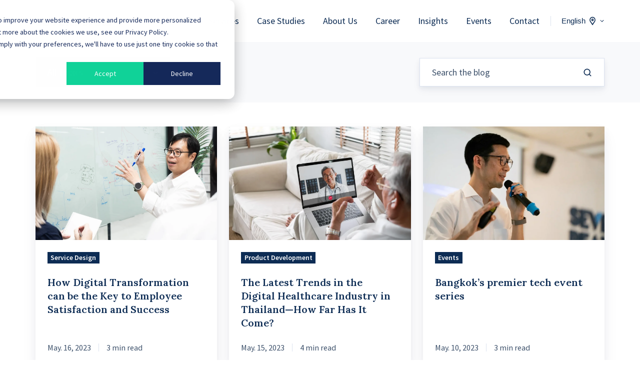

--- FILE ---
content_type: text/html;charset=utf-8
request_url: https://sevenpeakssoftware.com/blog/archive/2023/05
body_size: 16597
content:
<!doctype html><html lang="en" class="no-js blog-2 blog-2--listing"><head>
    <meta charset="utf-8">
    <title>Seven Peaks Insights</title>
    <link rel="shortcut icon" href="https://sevenpeakssoftware.com/hubfs/SP_favicon_16x16px@512w.png">
    <meta name="description" content="Want to become a better software engineer? These must-read blog articles will inspire and inform you.">
    
		<script>			
			var act = {};
      act.xs = 479;
      act.sm = 767;
      act.md = 1139;
			act.scroll_offset = {
				sm: 66,
				md: 66,
				lg: 66,
				get: function() {
					if(window.matchMedia('(max-width: 767px)').matches) return act.scroll_offset.sm;
					if(window.matchMedia('(min-width: 1140px)').matches) return act.scroll_offset.lg;
					return act.scroll_offset.md;
				},
				set: function(sm, md, lg){
					act.scroll_offset.sm = sm;
					act.scroll_offset.md = md;
					act.scroll_offset.lg = lg;
				}
			};
		</script>
    <!-- Paste this right before your closing </head> tag -->
    <script type="text/javascript">
      (function (f, b) { if (!b.__SV) { var e, g, i, h; window.mixpanel = b; b._i = []; b.init = function (e, f, c) { function g(a, d) { var b = d.split("."); 2 == b.length && ((a = a[b[0]]), (d = b[1])); a[d] = function () { a.push([d].concat(Array.prototype.slice.call(arguments, 0))); }; } var a = b; "undefined" !== typeof c ? (a = b[c] = []) : (c = "mixpanel"); a.people = a.people || []; a.toString = function (a) { var d = "mixpanel"; "mixpanel" !== c && (d += "." + c); a || (d += " (stub)"); return d; }; a.people.toString = function () { return a.toString(1) + ".people (stub)"; }; i = "disable time_event track track_pageview track_links track_forms track_with_groups add_group set_group remove_group register register_once alias unregister identify name_tag set_config reset opt_in_tracking opt_out_tracking has_opted_in_tracking has_opted_out_tracking clear_opt_in_out_tracking start_batch_senders people.set people.set_once people.unset people.increment people.append people.union people.track_charge people.clear_charges people.delete_user people.remove".split( " "); for (h = 0; h < i.length; h++) g(a, i[h]); var j = "set set_once union unset remove delete".split(" "); a.get_group = function () { function b(c) { d[c] = function () { call2_args = arguments; call2 = [c].concat(Array.prototype.slice.call(call2_args, 0)); a.push([e, call2]); }; } for ( var d = {}, e = ["get_group"].concat( Array.prototype.slice.call(arguments, 0)), c = 0; c < j.length; c++) b(j[c]); return d; }; b._i.push([e, f, c]); }; b.__SV = 1.2; e = f.createElement("script"); e.type = "text/javascript"; e.async = !0; e.src = "undefined" !== typeof MIXPANEL_CUSTOM_LIB_URL ? MIXPANEL_CUSTOM_LIB_URL : "file:" === f.location.protocol && "//cdn.mxpnl.com/libs/mixpanel-2-latest.min.js".match(/^\/\//) ? "https://cdn.mxpnl.com/libs/mixpanel-2-latest.min.js" : "//cdn.mxpnl.com/libs/mixpanel-2-latest.min.js"; g = f.getElementsByTagName("script")[0]; g.parentNode.insertBefore(e, g); } })(document, window.mixpanel || []);
      
      mixpanel.init('871a8e8b643939ba209eaddadfb868fc', {track_pageview: true});
    </script>
    <meta name="viewport" content="width=device-width, initial-scale=1">

    
    <meta property="og:description" content="Want to become a better software engineer? These must-read blog articles will inspire and inform you.">
    <meta property="og:title" content="Seven Peaks Insights">
    <meta name="twitter:description" content="Want to become a better software engineer? These must-read blog articles will inspire and inform you.">
    <meta name="twitter:title" content="Seven Peaks Insights">

    

    
    <style>
a.cta_button{-moz-box-sizing:content-box !important;-webkit-box-sizing:content-box !important;box-sizing:content-box !important;vertical-align:middle}.hs-breadcrumb-menu{list-style-type:none;margin:0px 0px 0px 0px;padding:0px 0px 0px 0px}.hs-breadcrumb-menu-item{float:left;padding:10px 0px 10px 10px}.hs-breadcrumb-menu-divider:before{content:'›';padding-left:10px}.hs-featured-image-link{border:0}.hs-featured-image{float:right;margin:0 0 20px 20px;max-width:50%}@media (max-width: 568px){.hs-featured-image{float:none;margin:0;width:100%;max-width:100%}}.hs-screen-reader-text{clip:rect(1px, 1px, 1px, 1px);height:1px;overflow:hidden;position:absolute !important;width:1px}
</style>

<link rel="stylesheet" href="https://sevenpeakssoftware.com/hubfs/hub_generated/template_assets/1/73232966135/1766728724660/template_main.min.css">
<link rel="stylesheet" href="https://sevenpeakssoftware.com/hubfs/hub_generated/template_assets/1/73232966604/1766728730309/template_nav.min.css">
<link rel="stylesheet" href="https://sevenpeakssoftware.com/hubfs/hub_generated/template_assets/1/73228356540/1766728723215/template_lang-select.min.css">
<link rel="stylesheet" href="https://sevenpeakssoftware.com/hubfs/hub_generated/template_assets/1/73232966603/1766728726097/template_mobile-nav.min.css">
<link rel="stylesheet" href="https://sevenpeakssoftware.com/hubfs/hub_generated/template_assets/1/73228356343/1766728723143/template_header-01.min.css">
<link rel="stylesheet" href="https://sevenpeakssoftware.com/hubfs/hub_generated/template_assets/1/73232966368/1766728726674/template_drop-down.min.css">
<link rel="stylesheet" href="https://sevenpeakssoftware.com/hubfs/hub_generated/template_assets/1/73228356586/1766728724940/template_search-box.min.css">
<link rel="stylesheet" href="https://sevenpeakssoftware.com/hubfs/hub_generated/template_assets/1/73228356325/1766728730668/template_blog-card.min.css">
<link rel="stylesheet" href="https://sevenpeakssoftware.com/hubfs/hub_generated/template_assets/1/73228356326/1766728721784/template_blog-toolbar-1.min.css">
<link rel="stylesheet" href="https://sevenpeakssoftware.com/hubfs/hub_generated/template_assets/1/73232966332/1766728734999/template_blog-listing-2.min.css">
<link rel="stylesheet" href="https://sevenpeakssoftware.com/hubfs/hub_generated/template_assets/1/73232966348/1766728723193/template_blog-search.min.css">
<link rel="stylesheet" href="https://sevenpeakssoftware.com/hubfs/hub_generated/template_assets/1/73228356580/1766728724499/template_quick-action.min.css">
<link rel="stylesheet" href="https://sevenpeakssoftware.com/hubfs/hub_generated/template_assets/1/73228356554/1766728730219/template_image-plus-text.min.css">
<link rel="stylesheet" href="https://sevenpeakssoftware.com/hubfs/hub_generated/template_assets/1/73228356587/1766728726002/template_section-extra-settings.min.css">
<link rel="stylesheet" href="https://sevenpeakssoftware.com/hubfs/hub_generated/template_assets/1/73228356585/1766728727582/template_section-intro.min.css">
<link rel="stylesheet" href="https://sevenpeakssoftware.com/hubfs/hub_generated/template_assets/1/73232966615/1766728726868/template_rich-text.min.css">
<link rel="stylesheet" href="https://sevenpeakssoftware.com/hubfs/hub_generated/module_assets/1/73316214776/1744255013062/module_icon.min.css">
<link rel="stylesheet" href="https://sevenpeakssoftware.com/hubfs/hub_generated/template_assets/1/73232966367/1766728729214/template_column-navigation.min.css">
<link rel="stylesheet" href="https://sevenpeakssoftware.com/hubfs/hub_generated/template_assets/1/73232966371/1766728731629/template_footer-03.min.css">
<link class="hs-async-css" rel="preload" href="https://sevenpeakssoftware.com/hubfs/hub_generated/template_assets/1/73228356555/1766728727919/template_modal.min.css" as="style" onload="this.onload=null;this.rel='stylesheet'">
<noscript><link rel="stylesheet" href="https://sevenpeakssoftware.com/hubfs/hub_generated/template_assets/1/73228356555/1766728727919/template_modal.min.css"></noscript>
<style>
  @font-face {
    font-family: "Lora";
    font-weight: 400;
    font-style: normal;
    font-display: swap;
    src: url("/_hcms/googlefonts/Lora/regular.woff2") format("woff2"), url("/_hcms/googlefonts/Lora/regular.woff") format("woff");
  }
  @font-face {
    font-family: "Lora";
    font-weight: 600;
    font-style: normal;
    font-display: swap;
    src: url("/_hcms/googlefonts/Lora/600.woff2") format("woff2"), url("/_hcms/googlefonts/Lora/600.woff") format("woff");
  }
  @font-face {
    font-family: "Lora";
    font-weight: 700;
    font-style: normal;
    font-display: swap;
    src: url("/_hcms/googlefonts/Lora/700.woff2") format("woff2"), url("/_hcms/googlefonts/Lora/700.woff") format("woff");
  }
  @font-face {
    font-family: "Source Sans Pro";
    font-weight: 400;
    font-style: normal;
    font-display: swap;
    src: url("/_hcms/googlefonts/Source_Sans_Pro/regular.woff2") format("woff2"), url("/_hcms/googlefonts/Source_Sans_Pro/regular.woff") format("woff");
  }
  @font-face {
    font-family: "Source Sans Pro";
    font-weight: 600;
    font-style: normal;
    font-display: swap;
    src: url("/_hcms/googlefonts/Source_Sans_Pro/600.woff2") format("woff2"), url("/_hcms/googlefonts/Source_Sans_Pro/600.woff") format("woff");
  }
  @font-face {
    font-family: "Source Sans Pro";
    font-weight: 700;
    font-style: normal;
    font-display: swap;
    src: url("/_hcms/googlefonts/Source_Sans_Pro/700.woff2") format("woff2"), url("/_hcms/googlefonts/Source_Sans_Pro/700.woff") format("woff");
  }
</style>

<!-- Editor Styles -->
<style id="hs_editor_style" type="text/css">
/* HubSpot Styles (default) */
.blog_below_listing-row-0-padding {
  padding-top: 80px !important;
  padding-bottom: 24px !important;
}
.blog_below_listing-row-1-padding {
  padding-top: 80px !important;
  padding-bottom: 24px !important;
}
.blog_below_listing-row-2-padding {
  padding-top: 80px !important;
  padding-bottom: 80px !important;
}
.blog_below_listing-row-3-padding {
  padding-top: 112px !important;
  padding-bottom: 112px !important;
}
.blog_below_listing-row-3-background-layers {
  background-image: url('https://sevenpeakssoftware.com/hubfs/sevenpeakssoftware-assets-2023/bg-footer.webp') !important;
  background-position: center center !important;
  background-size: cover !important;
  background-repeat: no-repeat !important;
}
/* HubSpot Styles (mobile) */
@media (max-width: 767px) {
  .blog_below_listing-row-3-padding {
    padding-top: 96px !important;
    padding-bottom: 96px !important;
  }
}
</style>
    

    
<!--  Added by GoogleAnalytics4 integration -->
<script>
var _hsp = window._hsp = window._hsp || [];
window.dataLayer = window.dataLayer || [];
function gtag(){dataLayer.push(arguments);}

var useGoogleConsentModeV2 = true;
var waitForUpdateMillis = 1000;


if (!window._hsGoogleConsentRunOnce) {
  window._hsGoogleConsentRunOnce = true;

  gtag('consent', 'default', {
    'ad_storage': 'denied',
    'analytics_storage': 'denied',
    'ad_user_data': 'denied',
    'ad_personalization': 'denied',
    'wait_for_update': waitForUpdateMillis
  });

  if (useGoogleConsentModeV2) {
    _hsp.push(['useGoogleConsentModeV2'])
  } else {
    _hsp.push(['addPrivacyConsentListener', function(consent){
      var hasAnalyticsConsent = consent && (consent.allowed || (consent.categories && consent.categories.analytics));
      var hasAdsConsent = consent && (consent.allowed || (consent.categories && consent.categories.advertisement));

      gtag('consent', 'update', {
        'ad_storage': hasAdsConsent ? 'granted' : 'denied',
        'analytics_storage': hasAnalyticsConsent ? 'granted' : 'denied',
        'ad_user_data': hasAdsConsent ? 'granted' : 'denied',
        'ad_personalization': hasAdsConsent ? 'granted' : 'denied'
      });
    }]);
  }
}

gtag('js', new Date());
gtag('set', 'developer_id.dZTQ1Zm', true);
gtag('config', 'G-CYRZBWL6BM');
</script>
<script async src="https://www.googletagmanager.com/gtag/js?id=G-CYRZBWL6BM"></script>

<!-- /Added by GoogleAnalytics4 integration -->

<!--  Added by GoogleTagManager integration -->
<script>
var _hsp = window._hsp = window._hsp || [];
window.dataLayer = window.dataLayer || [];
function gtag(){dataLayer.push(arguments);}

var useGoogleConsentModeV2 = true;
var waitForUpdateMillis = 1000;



var hsLoadGtm = function loadGtm() {
    if(window._hsGtmLoadOnce) {
      return;
    }

    if (useGoogleConsentModeV2) {

      gtag('set','developer_id.dZTQ1Zm',true);

      gtag('consent', 'default', {
      'ad_storage': 'denied',
      'analytics_storage': 'denied',
      'ad_user_data': 'denied',
      'ad_personalization': 'denied',
      'wait_for_update': waitForUpdateMillis
      });

      _hsp.push(['useGoogleConsentModeV2'])
    }

    (function(w,d,s,l,i){w[l]=w[l]||[];w[l].push({'gtm.start':
    new Date().getTime(),event:'gtm.js'});var f=d.getElementsByTagName(s)[0],
    j=d.createElement(s),dl=l!='dataLayer'?'&l='+l:'';j.async=true;j.src=
    'https://www.googletagmanager.com/gtm.js?id='+i+dl;f.parentNode.insertBefore(j,f);
    })(window,document,'script','dataLayer','GTM-W56MXJM');

    window._hsGtmLoadOnce = true;
};

_hsp.push(['addPrivacyConsentListener', function(consent){
  if(consent.allowed || (consent.categories && consent.categories.analytics)){
    hsLoadGtm();
  }
}]);

</script>

<!-- /Added by GoogleTagManager integration -->


<!-- Paste this right before your closing </head> tag -->
<script type="text/javascript">
  (function (f, b) { if (!b.__SV) { var e, g, i, h; window.mixpanel = b; b._i = []; b.init = function (e, f, c) { function g(a, d) { var b = d.split("."); 2 == b.length && ((a = a[b[0]]), (d = b[1])); a[d] = function () { a.push([d].concat(Array.prototype.slice.call(arguments, 0))); }; } var a = b; "undefined" !== typeof c ? (a = b[c] = []) : (c = "mixpanel"); a.people = a.people || []; a.toString = function (a) { var d = "mixpanel"; "mixpanel" !== c && (d += "." + c); a || (d += " (stub)"); return d; }; a.people.toString = function () { return a.toString(1) + ".people (stub)"; }; i = "disable time_event track track_pageview track_links track_forms track_with_groups add_group set_group remove_group register register_once alias unregister identify name_tag set_config reset opt_in_tracking opt_out_tracking has_opted_in_tracking has_opted_out_tracking clear_opt_in_out_tracking start_batch_senders people.set people.set_once people.unset people.increment people.append people.union people.track_charge people.clear_charges people.delete_user people.remove".split( " "); for (h = 0; h < i.length; h++) g(a, i[h]); var j = "set set_once union unset remove delete".split(" "); a.get_group = function () { function b(c) { d[c] = function () { call2_args = arguments; call2 = [c].concat(Array.prototype.slice.call(call2_args, 0)); a.push([e, call2]); }; } for ( var d = {}, e = ["get_group"].concat( Array.prototype.slice.call(arguments, 0)), c = 0; c < j.length; c++) b(j[c]); return d; }; b._i.push([e, f, c]); }; b.__SV = 1.2; e = f.createElement("script"); e.type = "text/javascript"; e.async = !0; e.src = "undefined" !== typeof MIXPANEL_CUSTOM_LIB_URL ? MIXPANEL_CUSTOM_LIB_URL : "file:" === f.location.protocol && "//cdn.mxpnl.com/libs/mixpanel-2-latest.min.js".match(/^\/\//) ? "https://cdn.mxpnl.com/libs/mixpanel-2-latest.min.js" : "//cdn.mxpnl.com/libs/mixpanel-2-latest.min.js"; g = f.getElementsByTagName("script")[0]; g.parentNode.insertBefore(e, g); } })(document, window.mixpanel || []);
  mixpanel.init('871a8e8b643939ba209eaddadfb868fc', {track_pageview: true});
</script>
<!-- Signals Gateway Pixel + Meta Pixel Code -->
<script>
  !(function(f,b,e,v,vv,n,nn,t,s,tt,ss){
    if (!f.cbq){nn = f.cbq = function(){nn.initialized ? nn.apply(f.cbq, arguments) : nn.queue.push(arguments);};
    if(!f._cbq) f._cbq = nn;
    nn.push = nn; nn.loaded = !0; nn.version = '2.0'; nn.queue = [];
    tt = b.createElement(e); tt.async = !0; tt.src = vv; ss=b.getElementsByTagName(e)[0]; ss.parentNode.insertBefore(tt,ss);}
    if (f.xbq) return; if (f.fbq) f.xbq=f.fbq;
    n = f.fbq = function()
    {if(arguments[0].startsWith('track')){n.callMethod ? n.callMethod.apply(n, arguments) : n.queue.push(arguments);f.cbq.initialized ? f.cbq.apply(f.cbq, arguments) : f.cbq.queue.push(arguments);}
    else{n.callMethod ? n.callMethod.apply(n, arguments) : n.queue.push(arguments);}};
    if(!f._fbq) f._fbq = n;
    n.push = n; n.loaded = !0; n.version = '2.0'; n.queue = (f.xbq)?f.xbq.queue:[];
    t = b.createElement(e); t.async = !0; t.src = v;s=b.getElementsByTagName(e)[0]; s.parentNode.insertBefore(t,s);
  })
  (window, document, 'script', 'https://connect.facebook.net/en_US/fbevents.js', 'https://tracking.sevenpeakssoftware.com/sdk/7768532150442120332/events.js');
  fbq('init', '305993576485552');
  fbq('track', 'PageView');
  cbq('setHost', 'https://tracking.sevenpeakssoftware.com');
  cbq('init', '7768532150442120332');
  cbq('set', 'integrationMethod', 'forkFromSnippetCode');
  cbq('track', 'PageView');
</script>
<!-- End Signals Gateway Pixel + Meta Pixel Code -->
<script>window._nQc="89667748";</script> 
<script async src="https://serve.albacross.com/track.js"></script>
<meta property="og:image" content="https://sevenpeakssoftware.com/hubfs/_seven-peaks-webp-assets/featured-cover/featured-blog.png">
<meta property="og:image:width" content="720">
<meta property="og:image:height" content="405">
<meta property="og:image:alt" content="featured-blog">
<meta name="twitter:image" content="https://sevenpeakssoftware.com/hubfs/_seven-peaks-webp-assets/featured-cover/featured-blog.png">
<meta name="twitter:image:alt" content="featured-blog">

<meta property="og:url" content="https://sevenpeakssoftware.com/blog/archive/2023/05">
<meta property="og:type" content="blog">
<meta name="twitter:card" content="summary">
<link rel="alternate" type="application/rss+xml" href="https://sevenpeakssoftware.com/blog/rss.xml">
<meta name="twitter:domain" content="sevenpeakssoftware.com">
<script src="//platform.linkedin.com/in.js" type="text/javascript">
    lang: en_US
</script>

<meta http-equiv="content-language" content="en">






  <meta name="generator" content="HubSpot"></head>
  <body class="  hs-content-id-69417048038 hs-blog-listing hs-blog-id-69417048037">
<!--  Added by GoogleTagManager integration -->
<noscript><iframe src="https://www.googletagmanager.com/ns.html?id=GTM-W56MXJM" height="0" width="0" style="display:none;visibility:hidden"></iframe></noscript>

<!-- /Added by GoogleTagManager integration -->

    <div id="top"></div>
    <div class="page">
      
        <div data-global-resource-path="Act3 Custom/partials/header-01.html">














  


<header class="header header--1  header--sticky header--wo-search header--w-lang hs-search-hidden">
  
  <div class="header__sticky-wrapper">
    <div class="header__sticky-element">
      <div class="header__section header__section--main section">
        <div class="header__center container">
          <div class="row items-center">
            <div class="col s2 md-s3 sm-s4 justify-center">
              <div class="header__logo">
                <div class="header__logo__static">
                  <div id="hs_cos_wrapper_static_header_logo" class="hs_cos_wrapper hs_cos_wrapper_widget hs_cos_wrapper_type_module widget-type-logo" style="" data-hs-cos-general-type="widget" data-hs-cos-type="module">
  






















  
  <span id="hs_cos_wrapper_static_header_logo_hs_logo_widget" class="hs_cos_wrapper hs_cos_wrapper_widget hs_cos_wrapper_type_logo" style="" data-hs-cos-general-type="widget" data-hs-cos-type="logo"><a href="/?hsLang=en" id="hs-link-static_header_logo_hs_logo_widget" style="border-width:0px;border:0px;"><img src="https://sevenpeakssoftware.com/hubfs/seven-peaks-logo-black.svg" class="hs-image-widget " height="18" style="height: auto;width:154px;border-width:0px;border:0px;" width="154" alt="seven-peaks-logo-black" title="seven-peaks-logo-black" loading="lazy"></a></span>
</div>
                </div>
                <div class="header__logo__overlap">
                  <div id="hs_cos_wrapper_overlapping_header_logo" class="hs_cos_wrapper hs_cos_wrapper_widget hs_cos_wrapper_type_module widget-type-logo" style="" data-hs-cos-general-type="widget" data-hs-cos-type="module">
  






















  
  <span id="hs_cos_wrapper_overlapping_header_logo_hs_logo_widget" class="hs_cos_wrapper hs_cos_wrapper_widget hs_cos_wrapper_type_logo" style="" data-hs-cos-general-type="widget" data-hs-cos-type="logo"><a href="/?hsLang=en" id="hs-link-overlapping_header_logo_hs_logo_widget" style="border-width:0px;border:0px;"><img src="https://sevenpeakssoftware.com/hs-fs/hubfs/_seven-peaks-webp-assets/images/logo-white.png?width=340&amp;height=40&amp;name=logo-white.png" class="hs-image-widget " height="40" style="height: auto;width:340px;border-width:0px;border:0px;" width="340" alt="logo-white" title="logo-white" loading="lazy" srcset="https://sevenpeakssoftware.com/hs-fs/hubfs/_seven-peaks-webp-assets/images/logo-white.png?width=170&amp;height=20&amp;name=logo-white.png 170w, https://sevenpeakssoftware.com/hs-fs/hubfs/_seven-peaks-webp-assets/images/logo-white.png?width=340&amp;height=40&amp;name=logo-white.png 340w, https://sevenpeakssoftware.com/hs-fs/hubfs/_seven-peaks-webp-assets/images/logo-white.png?width=510&amp;height=60&amp;name=logo-white.png 510w, https://sevenpeakssoftware.com/hs-fs/hubfs/_seven-peaks-webp-assets/images/logo-white.png?width=680&amp;height=80&amp;name=logo-white.png 680w, https://sevenpeakssoftware.com/hs-fs/hubfs/_seven-peaks-webp-assets/images/logo-white.png?width=850&amp;height=100&amp;name=logo-white.png 850w, https://sevenpeakssoftware.com/hs-fs/hubfs/_seven-peaks-webp-assets/images/logo-white.png?width=1020&amp;height=120&amp;name=logo-white.png 1020w" sizes="(max-width: 340px) 100vw, 340px"></a></span>
</div>
                </div>
                
                  <div class="header__logo__sticky">
                    <div id="hs_cos_wrapper_sticky_header_logo" class="hs_cos_wrapper hs_cos_wrapper_widget hs_cos_wrapper_type_module widget-type-logo" style="" data-hs-cos-general-type="widget" data-hs-cos-type="module">
  






















  
  <span id="hs_cos_wrapper_sticky_header_logo_hs_logo_widget" class="hs_cos_wrapper hs_cos_wrapper_widget hs_cos_wrapper_type_logo" style="" data-hs-cos-general-type="widget" data-hs-cos-type="logo"><a href="/?hsLang=en" id="hs-link-sticky_header_logo_hs_logo_widget" style="border-width:0px;border:0px;"><img src="https://sevenpeakssoftware.com/hubfs/seven-peaks-logo-black.svg" class="hs-image-widget " height="18" style="height: auto;width:154px;border-width:0px;border:0px;" width="154" alt="seven-peaks-logo-black" title="seven-peaks-logo-black" loading="lazy"></a></span>
</div>
                  </div>
                
              </div>
            </div>
            <div class="col s10 md-s9 sm-s8">
              <div class="flex flex-row items-center justify-end no-shrink wrap">
                <div class="header__nav">
                  <div id="hs_cos_wrapper_header_nav" class="hs_cos_wrapper hs_cos_wrapper_widget hs_cos_wrapper_type_module" style="" data-hs-cos-general-type="widget" data-hs-cos-type="module">





<div class="module module--header_nav module--nav">
    <div class="module__inner">

  <nav class="nav nav--light nav--on-hover hs-skip-lang-url-rewrite" flyout-delay="200" aria-label="Main menu">
    
  
  
    
    <ul class="nav__list nav__list--level1">
      <li class="nav__item nav__item--branch">
        <a class="nav__link" href="https://sevenpeakssoftware.com/services/">Services</a>
        
          
  
  
    
    <ul class="nav__list nav__list--level2 nav__list--flyout">
      <li class="nav__item">
        <a class="nav__link" href="https://sevenpeakssoftware.com/services/service-design">Service Design</a>
        
          
  
  

        
      </li>
      
  
    
    
      <li class="nav__item">
        <a class="nav__link" href="https://sevenpeakssoftware.com/services/product-discovery/">Product Discovery</a>
        
          
  
  

        
      </li>
      
  
    
    
      <li class="nav__item">
        <a class="nav__link" href="https://sevenpeakssoftware.com/services/product-design-ui-ux">Product Design (UX/UI)</a>
        
          
  
  

        
      </li>
      
  
    
    
      <li class="nav__item nav__item--branch">
        <a class="nav__link" href="https://sevenpeakssoftware.com/services/product-development/">Product Development</a>
        
          
  
  
    
    <ul class="nav__list nav__list--level3 nav__list--flyout">
      <li class="nav__item">
        <a class="nav__link" href="https://sevenpeakssoftware.com/services/app-maintenance">Application Maintenance</a>
        
          
  
  

        
      </li>
      </ul>
  

        
      </li>
      
  
    
    
      <li class="nav__item">
        <a class="nav__link" href="https://sevenpeakssoftware.com/services/product-growth">Product Growth</a>
        
          
  
  

        
      </li>
      
  
    
    
      <li class="nav__item">
        <a class="nav__link" href="https://sevenpeakssoftware.com/services/quality-assurance/">Quality Assurance</a>
        
          
  
  

        
      </li>
      
  
    
    
      <li class="nav__item nav__item--branch">
        <a class="nav__link" href="https://sevenpeakssoftware.com/services/cloud-services">Cloud Services</a>
        
          
  
  
    
    <ul class="nav__list nav__list--level3 nav__list--flyout">
      <li class="nav__item">
        <a class="nav__link" href="https://sevenpeakssoftware.com/cloud-maintenance">Cloud Maintenance</a>
        
          
  
  

        
      </li>
      </ul>
  

        
      </li>
      
  
    
    
      <li class="nav__item">
        <a class="nav__link" href="https://sevenpeakssoftware.com/services/data-and-analytics/">Data &amp; Analytics</a>
        
          
  
  

        
      </li>
      
  
    
    
      <li class="nav__item">
        <a class="nav__link" href="https://sevenpeakssoftware.com/services/ai-services">AI Innovation</a>
        
          
  
  

        
      </li>
      </ul>
  

        
      </li>
      
  
    
    
      <li class="nav__item">
        <a class="nav__link" href="https://sevenpeakssoftware.com/case-studies">Case Studies</a>
        
          
  
  

        
      </li>
      
  
    
    
      <li class="nav__item nav__item--branch">
        <a class="nav__link" href="https://sevenpeakssoftware.com/about-us/">About Us</a>
        
          
  
  
    
    <ul class="nav__list nav__list--level2 nav__list--flyout">
      <li class="nav__item">
        <a class="nav__link" href="https://sevenpeakssoftware.com/about-us/">About Seven Peaks Software</a>
        
          
  
  

        
      </li>
      
  
    
    
      <li class="nav__item nav__item--branch">
        <a class="nav__link" href="https://sevenpeakssoftware.com/about-us/technology-partners">Technology Partners</a>
        
          
  
  
    
    <ul class="nav__list nav__list--level3 nav__list--flyout">
      <li class="nav__item">
        <a class="nav__link" href="https://sevenpeakssoftware.com/snowflake-ai-data-cloud-seven-peaks">Snowflake</a>
        
          
  
  

        
      </li>
      
  
    
    
      <li class="nav__item">
        <a class="nav__link" href="https://sevenpeakssoftware.com/services/data-and-analytics/ms-fabric">Microsoft Fabric</a>
        
          
  
  

        
      </li>
      </ul>
  

        
      </li>
      
  
    
    
      <li class="nav__item">
        <a class="nav__link" href="https://sevenpeakssoftware.com/about-us/media-kit/">Media Kit</a>
        
          
  
  

        
      </li>
      
  
    
    
      <li class="nav__item">
        <a class="nav__link" href="https://sevenpeakssoftware.com/about-us/press-and-news/">Press</a>
        
          
  
  

        
      </li>
      
  
    
    
      <li class="nav__item">
        <a class="nav__link" href="https://sevenpeakssoftware.com/about-us/csr/">CSR</a>
        
          
  
  

        
      </li>
      </ul>
  

        
      </li>
      
  
    
    
      <li class="nav__item nav__item--branch">
        <a class="nav__link" href="https://sevenpeakssoftware.com/career/">Career</a>
        
          
  
  
    
    <ul class="nav__list nav__list--level2 nav__list--flyout">
      <li class="nav__item">
        <a class="nav__link" href="https://sevenpeakssoftware.com/career/">Open Positions</a>
        
          
  
  

        
      </li>
      
  
    
    
      <li class="nav__item">
        <a class="nav__link" href="https://sevenpeakssoftware.com/career/seven-peaks-accelerate/">Seven Peaks Accelerate</a>
        
          
  
  

        
      </li>
      </ul>
  

        
      </li>
      
  
    
    
      <li class="nav__item">
        <a class="nav__link" href="https://sevenpeakssoftware.com/blog">Insights</a>
        
          
  
  

        
      </li>
      
  
    
    
      <li class="nav__item">
        <a class="nav__link" href="https://sevenpeakssoftware.com/events/">Events</a>
        
          
  
  

        
      </li>
      
  
    
    
      <li class="nav__item">
        <a class="nav__link" href="https://sevenpeakssoftware.com/contact/">Contact</a>
        
          
  
  

        
      </li>
      </ul>
  

  </nav>

    </div>
  </div>

</div>
                </div>
                
                
                  <div class="header__lang">
                    <div id="hs_cos_wrapper_header_lang" class="hs_cos_wrapper hs_cos_wrapper_widget hs_cos_wrapper_type_module" style="" data-hs-cos-general-type="widget" data-hs-cos-type="module">



<div class="module module--header_lang module--lang-select">
    <div class="module__inner">

  
  
    
      
    
    <div id="" class="module-wrapper module-wrapper--lang-select">
      <div class="lang-select lang-select--light lang-select--full-label lang-select--show-icon hs-skip-lang-url-rewrite">
        <button class="lang-select__button">
          
            
              
            
            <div class="lang-select__label">English</div>
          
          
            <span class="lang-select__icon">
              <svg viewbox="0 0 24 24" fill="none" xmlns="http://www.w3.org/2000/svg">
              <path fill-rule="evenodd" clip-rule="evenodd" d="M16.5487 12.1637L12.0455 18.7203L7.50811 12.1855C6.76428 10.7087 6.68438 8.94769 7.29099 7.40024C9.04849 2.91683 14.9513 2.90133 16.7347 7.38581C17.3475 8.92687 17.2791 10.6851 16.5487 12.1637ZM18.1983 13.1099L13.1142 20.8423L13.1135 20.8438L13.0642 20.9436L12.5873 21.6568C12.3503 22.1366 11.713 22.1391 11.4723 21.6613L11.0438 20.9518L10.9937 20.8523L10.993 20.8509L5.86579 13.1451C4.85099 11.1302 4.74198 8.7277 5.56957 6.61652C7.96992 0.493193 16.0219 0.482175 18.4522 6.59367C19.2878 8.69494 19.1949 11.0925 18.1983 13.1099ZM12.9778 9.38272C12.9791 9.9386 12.5619 10.3903 12.0459 10.3915C11.5299 10.3928 11.1105 9.94318 11.1092 9.3873C11.1078 8.83142 11.525 8.37976 12.041 8.3785C12.557 8.37723 12.9764 8.82684 12.9778 9.38272ZM14.8463 9.37814C14.8504 11.0458 13.5988 12.4008 12.0509 12.4045C10.5029 12.4083 9.24469 11.0595 9.2406 9.39187C9.23652 7.72423 10.4881 6.36926 12.0361 6.36547C13.5841 6.36168 14.8423 7.7105 14.8463 9.37814Z" fill="currentColor" />
              </svg>
            </span>
          
          <div class="lang-select__arrow">
            <svg width="12" height="12" viewbox="0 0 12 12" xmlns="http://www.w3.org/2000/svg">
              <path d="M3.60311 4.14644C3.40785 4.34171 3.40785 4.65829 3.60311 4.85356L6.60312 7.85355C6.79837 8.0488 7.11497 8.0488 7.31022 7.85355L10.3102 4.85356C10.5055 4.65829 10.5055 4.34171 10.3102 4.14644C10.115 3.95119 9.79837 3.95119 9.60312 4.14644L6.95667 6.7929L4.31022 4.14644C4.11496 3.95119 3.79838 3.95119 3.60311 4.14644Z" fill="currentColor" />
            </svg>
          </div>
        </button>
        <nav class="lang-select__nav">
          <ul>
            <li><a href="javascript:;" tabindex="-1">English</a></li>
            
              <li class="no">
                <a href="https://sevenpeakssoftware.com/no/blog">Norsk</a>
              </li>
            
              <li class="th">
                <a href="https://sevenpeakssoftware.com/th/blog">ไทย</a>
              </li>
            
          </ul>
        </nav>
      </div>
    </div>
  

    </div>
  </div>
</div>
                  </div>
                
                <div class="header__buttons">
                  <div class="header__buttons__static">
                    <div id="hs_cos_wrapper_static_header_buttons" class="hs_cos_wrapper hs_cos_wrapper_widget hs_cos_wrapper_type_module" style="" data-hs-cos-general-type="widget" data-hs-cos-type="module">


<div class="module module--static_header_buttons module--button">
    <div class="module__inner">

  <div class="inline-items"></div>

    </div>
  </div>
</div>
                  </div>
                  <div class="header__buttons__overlap">
                    <div id="hs_cos_wrapper_overlapping_header_buttons" class="hs_cos_wrapper hs_cos_wrapper_widget hs_cos_wrapper_type_module" style="" data-hs-cos-general-type="widget" data-hs-cos-type="module">


<div class="module module--overlapping_header_buttons module--button">
    <div class="module__inner">

  <div class="inline-items"></div>

    </div>
  </div>
</div>
                  </div>
                  
                    <div class="header__buttons__sticky">
                      <div id="hs_cos_wrapper_sticky_header_buttons" class="hs_cos_wrapper hs_cos_wrapper_widget hs_cos_wrapper_type_module" style="" data-hs-cos-general-type="widget" data-hs-cos-type="module">


<div class="module module--sticky_header_buttons module--button">
    <div class="module__inner">

  <div class="inline-items"></div>

    </div>
  </div>
</div>
                    </div>
                  
                </div>
                <div class="header__mobile-nav">
                  <div id="hs_cos_wrapper_header_mobile_nav" class="hs_cos_wrapper hs_cos_wrapper_widget hs_cos_wrapper_type_module" style="" data-hs-cos-general-type="widget" data-hs-cos-type="module">







<div class="module module--header_mobile_nav module--mnav">
    <div class="module__inner">

  <div class="mnav mnav--light">
    <a class="mnav__open ui-icon" href="javascript:;" role="button" aria-label="Open menu">
      <svg width="24" height="24" viewbox="0 0 24 24" xmlns="http://www.w3.org/2000/svg">
        <path d="M3 6a1 1 0 0 1 1-1h16a1 1 0 1 1 0 2H4a1 1 0 0 1-1-1zm0 6a1 1 0 0 1 1-1h16a1 1 0 1 1 0 2H4a1 1 0 0 1-1-1zm1 5a1 1 0 1 0 0 2h16a1 1 0 1 0 0-2H4z" fill="currentColor" />
      </svg>
    </a>
    <div class="mnav__overlay"></div>
    <div class="mnav__popup">
      
      <div class="mnav__section mnav__section--first mnav__menu hs-skip-lang-url-rewrite">
        
  
  
    <ul class="mnav__menu__list mnav__menu__list--level1">
      <li class="mnav__menu__item mnav__menu__item--parent">
        <div class="mnav__menu__label">
          <a class="mnav__menu__link" href="https://sevenpeakssoftware.com/services/">Services</a>
          
            <div class="mnav__menu__toggle" role="button">
              <div class="mnav__menu__toggle__open-icon">
                <svg class="mnav__menu__toggle__open" width="24" height="24" viewbox="0 0 24 24" xmlns="http://www.w3.org/2000/svg">
                  <path d="M5.29289 8.29289C4.90237 8.68342 4.90237 9.31658 5.29289 9.70711L11.2929 15.7071C11.6834 16.0976 12.3166 16.0976 12.7071 15.7071L18.7071 9.70711C19.0976 9.31658 19.0976 8.68342 18.7071 8.29289C18.3166 7.90237 17.6834 7.90237 17.2929 8.29289L12 13.5858L6.70711 8.29289C6.31658 7.90237 5.68342 7.90237 5.29289 8.29289Z" fill="currentColor" />
                </svg>
              </div>
              <div class="mnav__menu__toggle__close-icon">
                <svg width="24" height="24" viewbox="0 0 24 24" xmlns="http://www.w3.org/2000/svg">
                  <path d="M5.29289 15.7071C4.90237 15.3166 4.90237 14.6834 5.29289 14.2929L11.2929 8.29289C11.6834 7.90237 12.3166 7.90237 12.7071 8.29289L18.7071 14.2929C19.0976 14.6834 19.0976 15.3166 18.7071 15.7071C18.3166 16.0976 17.6834 16.0976 17.2929 15.7071L12 10.4142L6.70711 15.7071C6.31658 16.0976 5.68342 16.0976 5.29289 15.7071Z" fill="currentColor" />
                </svg>
              </div>
            </div>
          
        </div>
        
  
  
    <ul class="mnav__menu__list mnav__menu__list--level2 mnav__menu__list--child">
      <li class="mnav__menu__item">
        <div class="mnav__menu__label">
          <a class="mnav__menu__link" href="https://sevenpeakssoftware.com/services/service-design">Service Design</a>
          
        </div>
        
  
  

      </li>
    
  
    
      <li class="mnav__menu__item">
        <div class="mnav__menu__label">
          <a class="mnav__menu__link" href="https://sevenpeakssoftware.com/services/product-discovery/">Product Discovery</a>
          
        </div>
        
  
  

      </li>
    
  
    
      <li class="mnav__menu__item">
        <div class="mnav__menu__label">
          <a class="mnav__menu__link" href="https://sevenpeakssoftware.com/services/product-design-ui-ux">Product Design (UX/UI)</a>
          
        </div>
        
  
  

      </li>
    
  
    
      <li class="mnav__menu__item mnav__menu__item--parent">
        <div class="mnav__menu__label">
          <a class="mnav__menu__link" href="https://sevenpeakssoftware.com/services/product-development/">Product Development</a>
          
            <div class="mnav__menu__toggle" role="button">
              <div class="mnav__menu__toggle__open-icon">
                <svg class="mnav__menu__toggle__open" width="24" height="24" viewbox="0 0 24 24" xmlns="http://www.w3.org/2000/svg">
                  <path d="M5.29289 8.29289C4.90237 8.68342 4.90237 9.31658 5.29289 9.70711L11.2929 15.7071C11.6834 16.0976 12.3166 16.0976 12.7071 15.7071L18.7071 9.70711C19.0976 9.31658 19.0976 8.68342 18.7071 8.29289C18.3166 7.90237 17.6834 7.90237 17.2929 8.29289L12 13.5858L6.70711 8.29289C6.31658 7.90237 5.68342 7.90237 5.29289 8.29289Z" fill="currentColor" />
                </svg>
              </div>
              <div class="mnav__menu__toggle__close-icon">
                <svg width="24" height="24" viewbox="0 0 24 24" xmlns="http://www.w3.org/2000/svg">
                  <path d="M5.29289 15.7071C4.90237 15.3166 4.90237 14.6834 5.29289 14.2929L11.2929 8.29289C11.6834 7.90237 12.3166 7.90237 12.7071 8.29289L18.7071 14.2929C19.0976 14.6834 19.0976 15.3166 18.7071 15.7071C18.3166 16.0976 17.6834 16.0976 17.2929 15.7071L12 10.4142L6.70711 15.7071C6.31658 16.0976 5.68342 16.0976 5.29289 15.7071Z" fill="currentColor" />
                </svg>
              </div>
            </div>
          
        </div>
        
  
  
    <ul class="mnav__menu__list mnav__menu__list--level3 mnav__menu__list--child">
      <li class="mnav__menu__item">
        <div class="mnav__menu__label">
          <a class="mnav__menu__link" href="https://sevenpeakssoftware.com/services/app-maintenance">Application Maintenance</a>
          
        </div>
        
  
  

      </li>
    </ul>
  

      </li>
    
  
    
      <li class="mnav__menu__item">
        <div class="mnav__menu__label">
          <a class="mnav__menu__link" href="https://sevenpeakssoftware.com/services/product-growth">Product Growth</a>
          
        </div>
        
  
  

      </li>
    
  
    
      <li class="mnav__menu__item">
        <div class="mnav__menu__label">
          <a class="mnav__menu__link" href="https://sevenpeakssoftware.com/services/quality-assurance/">Quality Assurance</a>
          
        </div>
        
  
  

      </li>
    
  
    
      <li class="mnav__menu__item mnav__menu__item--parent">
        <div class="mnav__menu__label">
          <a class="mnav__menu__link" href="https://sevenpeakssoftware.com/services/cloud-services">Cloud Services</a>
          
            <div class="mnav__menu__toggle" role="button">
              <div class="mnav__menu__toggle__open-icon">
                <svg class="mnav__menu__toggle__open" width="24" height="24" viewbox="0 0 24 24" xmlns="http://www.w3.org/2000/svg">
                  <path d="M5.29289 8.29289C4.90237 8.68342 4.90237 9.31658 5.29289 9.70711L11.2929 15.7071C11.6834 16.0976 12.3166 16.0976 12.7071 15.7071L18.7071 9.70711C19.0976 9.31658 19.0976 8.68342 18.7071 8.29289C18.3166 7.90237 17.6834 7.90237 17.2929 8.29289L12 13.5858L6.70711 8.29289C6.31658 7.90237 5.68342 7.90237 5.29289 8.29289Z" fill="currentColor" />
                </svg>
              </div>
              <div class="mnav__menu__toggle__close-icon">
                <svg width="24" height="24" viewbox="0 0 24 24" xmlns="http://www.w3.org/2000/svg">
                  <path d="M5.29289 15.7071C4.90237 15.3166 4.90237 14.6834 5.29289 14.2929L11.2929 8.29289C11.6834 7.90237 12.3166 7.90237 12.7071 8.29289L18.7071 14.2929C19.0976 14.6834 19.0976 15.3166 18.7071 15.7071C18.3166 16.0976 17.6834 16.0976 17.2929 15.7071L12 10.4142L6.70711 15.7071C6.31658 16.0976 5.68342 16.0976 5.29289 15.7071Z" fill="currentColor" />
                </svg>
              </div>
            </div>
          
        </div>
        
  
  
    <ul class="mnav__menu__list mnav__menu__list--level3 mnav__menu__list--child">
      <li class="mnav__menu__item">
        <div class="mnav__menu__label">
          <a class="mnav__menu__link" href="https://sevenpeakssoftware.com/cloud-maintenance">Cloud Maintenance</a>
          
        </div>
        
  
  

      </li>
    </ul>
  

      </li>
    
  
    
      <li class="mnav__menu__item">
        <div class="mnav__menu__label">
          <a class="mnav__menu__link" href="https://sevenpeakssoftware.com/services/data-and-analytics/">Data &amp; Analytics</a>
          
        </div>
        
  
  

      </li>
    
  
    
      <li class="mnav__menu__item">
        <div class="mnav__menu__label">
          <a class="mnav__menu__link" href="https://sevenpeakssoftware.com/services/ai-services">AI Innovation</a>
          
        </div>
        
  
  

      </li>
    </ul>
  

      </li>
    
  
    
      <li class="mnav__menu__item">
        <div class="mnav__menu__label">
          <a class="mnav__menu__link" href="https://sevenpeakssoftware.com/case-studies">Case Studies</a>
          
        </div>
        
  
  

      </li>
    
  
    
      <li class="mnav__menu__item mnav__menu__item--parent">
        <div class="mnav__menu__label">
          <a class="mnav__menu__link" href="https://sevenpeakssoftware.com/about-us/">About Us</a>
          
            <div class="mnav__menu__toggle" role="button">
              <div class="mnav__menu__toggle__open-icon">
                <svg class="mnav__menu__toggle__open" width="24" height="24" viewbox="0 0 24 24" xmlns="http://www.w3.org/2000/svg">
                  <path d="M5.29289 8.29289C4.90237 8.68342 4.90237 9.31658 5.29289 9.70711L11.2929 15.7071C11.6834 16.0976 12.3166 16.0976 12.7071 15.7071L18.7071 9.70711C19.0976 9.31658 19.0976 8.68342 18.7071 8.29289C18.3166 7.90237 17.6834 7.90237 17.2929 8.29289L12 13.5858L6.70711 8.29289C6.31658 7.90237 5.68342 7.90237 5.29289 8.29289Z" fill="currentColor" />
                </svg>
              </div>
              <div class="mnav__menu__toggle__close-icon">
                <svg width="24" height="24" viewbox="0 0 24 24" xmlns="http://www.w3.org/2000/svg">
                  <path d="M5.29289 15.7071C4.90237 15.3166 4.90237 14.6834 5.29289 14.2929L11.2929 8.29289C11.6834 7.90237 12.3166 7.90237 12.7071 8.29289L18.7071 14.2929C19.0976 14.6834 19.0976 15.3166 18.7071 15.7071C18.3166 16.0976 17.6834 16.0976 17.2929 15.7071L12 10.4142L6.70711 15.7071C6.31658 16.0976 5.68342 16.0976 5.29289 15.7071Z" fill="currentColor" />
                </svg>
              </div>
            </div>
          
        </div>
        
  
  
    <ul class="mnav__menu__list mnav__menu__list--level2 mnav__menu__list--child">
      <li class="mnav__menu__item">
        <div class="mnav__menu__label">
          <a class="mnav__menu__link" href="https://sevenpeakssoftware.com/about-us/">About Seven Peaks Software</a>
          
        </div>
        
  
  

      </li>
    
  
    
      <li class="mnav__menu__item mnav__menu__item--parent">
        <div class="mnav__menu__label">
          <a class="mnav__menu__link" href="https://sevenpeakssoftware.com/about-us/technology-partners">Technology Partners</a>
          
            <div class="mnav__menu__toggle" role="button">
              <div class="mnav__menu__toggle__open-icon">
                <svg class="mnav__menu__toggle__open" width="24" height="24" viewbox="0 0 24 24" xmlns="http://www.w3.org/2000/svg">
                  <path d="M5.29289 8.29289C4.90237 8.68342 4.90237 9.31658 5.29289 9.70711L11.2929 15.7071C11.6834 16.0976 12.3166 16.0976 12.7071 15.7071L18.7071 9.70711C19.0976 9.31658 19.0976 8.68342 18.7071 8.29289C18.3166 7.90237 17.6834 7.90237 17.2929 8.29289L12 13.5858L6.70711 8.29289C6.31658 7.90237 5.68342 7.90237 5.29289 8.29289Z" fill="currentColor" />
                </svg>
              </div>
              <div class="mnav__menu__toggle__close-icon">
                <svg width="24" height="24" viewbox="0 0 24 24" xmlns="http://www.w3.org/2000/svg">
                  <path d="M5.29289 15.7071C4.90237 15.3166 4.90237 14.6834 5.29289 14.2929L11.2929 8.29289C11.6834 7.90237 12.3166 7.90237 12.7071 8.29289L18.7071 14.2929C19.0976 14.6834 19.0976 15.3166 18.7071 15.7071C18.3166 16.0976 17.6834 16.0976 17.2929 15.7071L12 10.4142L6.70711 15.7071C6.31658 16.0976 5.68342 16.0976 5.29289 15.7071Z" fill="currentColor" />
                </svg>
              </div>
            </div>
          
        </div>
        
  
  
    <ul class="mnav__menu__list mnav__menu__list--level3 mnav__menu__list--child">
      <li class="mnav__menu__item">
        <div class="mnav__menu__label">
          <a class="mnav__menu__link" href="https://sevenpeakssoftware.com/snowflake-ai-data-cloud-seven-peaks">Snowflake</a>
          
        </div>
        
  
  

      </li>
    
  
    
      <li class="mnav__menu__item">
        <div class="mnav__menu__label">
          <a class="mnav__menu__link" href="https://sevenpeakssoftware.com/services/data-and-analytics/ms-fabric">Microsoft Fabric</a>
          
        </div>
        
  
  

      </li>
    </ul>
  

      </li>
    
  
    
      <li class="mnav__menu__item">
        <div class="mnav__menu__label">
          <a class="mnav__menu__link" href="https://sevenpeakssoftware.com/about-us/media-kit/">Media Kit</a>
          
        </div>
        
  
  

      </li>
    
  
    
      <li class="mnav__menu__item">
        <div class="mnav__menu__label">
          <a class="mnav__menu__link" href="https://sevenpeakssoftware.com/about-us/press-and-news/">Press</a>
          
        </div>
        
  
  

      </li>
    
  
    
      <li class="mnav__menu__item">
        <div class="mnav__menu__label">
          <a class="mnav__menu__link" href="https://sevenpeakssoftware.com/about-us/csr/">CSR</a>
          
        </div>
        
  
  

      </li>
    </ul>
  

      </li>
    
  
    
      <li class="mnav__menu__item mnav__menu__item--parent">
        <div class="mnav__menu__label">
          <a class="mnav__menu__link" href="https://sevenpeakssoftware.com/career/">Career</a>
          
            <div class="mnav__menu__toggle" role="button">
              <div class="mnav__menu__toggle__open-icon">
                <svg class="mnav__menu__toggle__open" width="24" height="24" viewbox="0 0 24 24" xmlns="http://www.w3.org/2000/svg">
                  <path d="M5.29289 8.29289C4.90237 8.68342 4.90237 9.31658 5.29289 9.70711L11.2929 15.7071C11.6834 16.0976 12.3166 16.0976 12.7071 15.7071L18.7071 9.70711C19.0976 9.31658 19.0976 8.68342 18.7071 8.29289C18.3166 7.90237 17.6834 7.90237 17.2929 8.29289L12 13.5858L6.70711 8.29289C6.31658 7.90237 5.68342 7.90237 5.29289 8.29289Z" fill="currentColor" />
                </svg>
              </div>
              <div class="mnav__menu__toggle__close-icon">
                <svg width="24" height="24" viewbox="0 0 24 24" xmlns="http://www.w3.org/2000/svg">
                  <path d="M5.29289 15.7071C4.90237 15.3166 4.90237 14.6834 5.29289 14.2929L11.2929 8.29289C11.6834 7.90237 12.3166 7.90237 12.7071 8.29289L18.7071 14.2929C19.0976 14.6834 19.0976 15.3166 18.7071 15.7071C18.3166 16.0976 17.6834 16.0976 17.2929 15.7071L12 10.4142L6.70711 15.7071C6.31658 16.0976 5.68342 16.0976 5.29289 15.7071Z" fill="currentColor" />
                </svg>
              </div>
            </div>
          
        </div>
        
  
  
    <ul class="mnav__menu__list mnav__menu__list--level2 mnav__menu__list--child">
      <li class="mnav__menu__item">
        <div class="mnav__menu__label">
          <a class="mnav__menu__link" href="https://sevenpeakssoftware.com/career/">Open Positions</a>
          
        </div>
        
  
  

      </li>
    
  
    
      <li class="mnav__menu__item">
        <div class="mnav__menu__label">
          <a class="mnav__menu__link" href="https://sevenpeakssoftware.com/career/seven-peaks-accelerate/">Seven Peaks Accelerate</a>
          
        </div>
        
  
  

      </li>
    </ul>
  

      </li>
    
  
    
      <li class="mnav__menu__item">
        <div class="mnav__menu__label">
          <a class="mnav__menu__link" href="https://sevenpeakssoftware.com/blog">Insights</a>
          
        </div>
        
  
  

      </li>
    
  
    
      <li class="mnav__menu__item">
        <div class="mnav__menu__label">
          <a class="mnav__menu__link" href="https://sevenpeakssoftware.com/events/">Events</a>
          
        </div>
        
  
  

      </li>
    
  
    
      <li class="mnav__menu__item">
        <div class="mnav__menu__label">
          <a class="mnav__menu__link" href="https://sevenpeakssoftware.com/contact/">Contact</a>
          
        </div>
        
  
  

      </li>
    </ul>
  

      </div>
      
      
      
      
      
      
      
      
      
      
      
      <a href="javascript:;" class="mnav__close ui-icon" role="button" aria-label="Open menu">
        <svg width="24" height="24" viewbox="0 0 24 24" xmlns="http://www.w3.org/2000/svg">
          <path d="M20.707 4.707a1 1 0 0 0-1.414-1.414L12 10.586 4.707 3.293a1 1 0 0 0-1.414 1.414L10.586 12l-7.293 7.293a1 1 0 1 0 1.414 1.414L12 13.414l7.293 7.293a1 1 0 0 0 1.414-1.414L13.414 12l7.293-7.293z" fill="currentColor" />
        </svg>
      </a>
    </div>
  </div>

    </div>
  </div>
</div>
                </div>
              </div>
            </div>
          </div>
        </div>
      </div>
    </div>
  </div>
</header>

</div>
      
      <main id="main-content" class="body">
        
  
  
  
  
  
  
  
  
  
  
  
  
  
  
  
  
  

  
    
    
    <div class="blog-toolbar-1 section bg-light">
      <div class="blog-toolbar-1__center container">
        <div class="row">
          <div class="col s12">
            <div class="flex flex-row items-center justify-between sm-flex-col sm-items-stretch">
              
                <div class="blog-toolbar-1__topics">
                  <div class="drop-down drop-down--light">
                    <button class="drop-down__btn btn btn--large btn--fill btn--accent btn--pill">
                      
                        <span class="drop-down__btn-text">All Topics</span>
                      
                      <span class="drop-down__btn-arrow">
                        <svg width="16" height="16" viewbox="0 0 12 12" xmlns="http://www.w3.org/2000/svg">
                          <path d="M3.60311 4.14644C3.40785 4.34171 3.40785 4.65829 3.60311 4.85356L6.60312 7.85355C6.79837 8.0488 7.11497 8.0488 7.31022 7.85355L10.3102 4.85356C10.5055 4.65829 10.5055 4.34171 10.3102 4.14644C10.115 3.95119 9.79837 3.95119 9.60312 4.14644L6.95667 6.7929L4.31022 4.14644C4.11496 3.95119 3.79838 3.95119 3.60311 4.14644Z" fill="currentColor" />
                        </svg>
                      </span>
                    </button>
                    <div class="drop-down__list">
                      <a class="drop-down__option drop-down__option--nonitem drop-down__option--active" href="https://sevenpeakssoftware.com/blog">All Topics</a>
                      
                        <a class="drop-down__option " href="https://sevenpeakssoftware.com/blog/tag/product-development">Product Development</a>
                      
                        <a class="drop-down__option " href="https://sevenpeakssoftware.com/blog/tag/service-design">Service Design</a>
                      
                        <a class="drop-down__option " href="https://sevenpeakssoftware.com/blog/tag/data-analytics">Data Analytics</a>
                      
                        <a class="drop-down__option " href="https://sevenpeakssoftware.com/blog/tag/product-design">Product Design</a>
                      
                        <a class="drop-down__option " href="https://sevenpeakssoftware.com/blog/tag/industry-insights">Industry Insights</a>
                      
                        <a class="drop-down__option " href="https://sevenpeakssoftware.com/blog/tag/ai-innovation">AI Innovation</a>
                      
                        <a class="drop-down__option " href="https://sevenpeakssoftware.com/blog/tag/career">Career</a>
                      
                        <a class="drop-down__option " href="https://sevenpeakssoftware.com/blog/tag/product-discovery">Product Discovery</a>
                      
                        <a class="drop-down__option " href="https://sevenpeakssoftware.com/blog/tag/product-growth">Product Growth</a>
                      
                        <a class="drop-down__option " href="https://sevenpeakssoftware.com/blog/tag/quality-assurance">Quality Assurance</a>
                      
                        <a class="drop-down__option " href="https://sevenpeakssoftware.com/blog/tag/cloud-services">Cloud Services</a>
                      
                        <a class="drop-down__option " href="https://sevenpeakssoftware.com/blog/tag/events">Events</a>
                      
                        <a class="drop-down__option " href="https://sevenpeakssoftware.com/blog/tag/pr">PR</a>
                      
                        <a class="drop-down__option " href="https://sevenpeakssoftware.com/blog/tag/csr">CSR</a>
                      
                        <a class="drop-down__option " href="https://sevenpeakssoftware.com/blog/tag/data">Data</a>
                      
                        <a class="drop-down__option " href="https://sevenpeakssoftware.com/blog/tag/ai">AI</a>
                      
                        <a class="drop-down__option " href="https://sevenpeakssoftware.com/blog/tag/digital-product">Digital Product</a>
                      
                        <a class="drop-down__option " href="https://sevenpeakssoftware.com/blog/tag/insurtech">InsurTech</a>
                      
                    </div>
                  </div>
                </div>
              
              <div class="blog-toolbar-1__search blog-search">
                <div class="search-box search-box--light">
                  <form class="blog-search__form" onsubmit="do_blog_search(event);" autocomplete="off" results-zero-text="Sorry, no results found.">
                    <input name="term" class="search-box__input blog-search__input" type="text" placeholder="Search the blog">
                    <input name="groupId" type="hidden" value="69417048037">
                    <input name="language" type="hidden" value="en">
                    <input name="limit" type="hidden" value="20">
                    <input name="offset" type="hidden" value="0">
                    <input name="length" type="hidden" value="SHORT">
                    <button class="search-box__btn blog-search__search-icon ui-icon" aria-label="Search the blog" type="submit" value="Search the blog">
                      <svg width="24" height="24" viewbox="0 0 24 24" xmlns="http://www.w3.org/2000/svg" aria-label="Search">
                        <path d="M20.71 19.29L17.31 15.9C18.407 14.5025 19.0022 12.7767 19 11C19 9.41775 18.5308 7.87103 17.6518 6.55544C16.7727 5.23984 15.5233 4.21446 14.0615 3.60896C12.5997 3.00346 10.9911 2.84504 9.43928 3.15372C7.88743 3.4624 6.46197 4.22433 5.34315 5.34315C4.22433 6.46197 3.4624 7.88743 3.15372 9.43928C2.84504 10.9911 3.00347 12.5997 3.60897 14.0615C4.21447 15.5233 5.23985 16.7727 6.55544 17.6518C7.87103 18.5308 9.41775 19 11 19C12.7767 19.0022 14.5025 18.407 15.9 17.31L19.29 20.71C19.383 20.8037 19.4936 20.8781 19.6154 20.9289C19.7373 20.9797 19.868 21.0058 20 21.0058C20.132 21.0058 20.2627 20.9797 20.3846 20.9289C20.5064 20.8781 20.617 20.8037 20.71 20.71C20.8037 20.617 20.8781 20.5064 20.9289 20.3846C20.9797 20.2627 21.0058 20.132 21.0058 20C21.0058 19.868 20.9797 19.7373 20.9289 19.6154C20.8781 19.4936 20.8037 19.383 20.71 19.29ZM5 11C5 9.81331 5.3519 8.65327 6.01119 7.66658C6.67047 6.67988 7.60755 5.91085 8.7039 5.45672C9.80026 5.0026 11.0067 4.88378 12.1705 5.11529C13.3344 5.3468 14.4035 5.91824 15.2426 6.75736C16.0818 7.59647 16.6532 8.66557 16.8847 9.82946C17.1162 10.9933 16.9974 12.1997 16.5433 13.2961C16.0892 14.3925 15.3201 15.3295 14.3334 15.9888C13.3467 16.6481 12.1867 17 11 17C9.4087 17 7.88258 16.3679 6.75736 15.2426C5.63214 14.1174 5 12.5913 5 11Z" fill="currentColor"></path>
                      </svg>
                    </button>
                    <button class="search-box__btn blog-search__cancel-icon ui-icon" type="reset" onclick="blog_search_reset()">
                      <svg width="24" height="24" viewbox="0 0 24 24" xmlns="http://www.w3.org/2000/svg">
                        <path d="M20.707 4.707a1 1 0 0 0-1.414-1.414L12 10.586 4.707 3.293a1 1 0 0 0-1.414 1.414L10.586 12l-7.293 7.293a1 1 0 1 0 1.414 1.414L12 13.414l7.293 7.293a1 1 0 0 0 1.414-1.414L13.414 12l7.293-7.293z" fill="currentColor"></path>
                      </svg>
                    </button>
                  </form>
                </div>
                <div class="blog-search__results-overlay" onclick="blog_search_reset()"></div>
                <div class="blog-search__results-wrapper">
                  <div class="blog-search__results"></div>
                </div>
              </div>
            </div>
          </div>
        </div>
      </div>
    </div>
    
    <div class="blog-listing-2 section">
      <div class="blog-listing-2__center container">
        <div class="row items-stretch justify-center" id="post-list">
          
          
            <div class="blog-listing-2__post col s4 md-s6 sm-s12 flex-row">
              <div class="blog-card blog-card--white blog-card--shadow blog-card--with-img">
                <a class="blog-card__link" href="https://sevenpeakssoftware.com/blog/keys-to-employee-satisfaction/"><span class="screen-reader-text">How Digital Transformation can be the Key to Employee Satisfaction and Success</span></a>
                <div class="blog-card__content">
                  
                    <div class="blog-card__img"><img src="https://sevenpeakssoftware.com/hubfs/Key%20to%20employee%20success.webp" alt="" srcset="https://sevenpeakssoftware.com/hs-fs/hubfs/Key%20to%20employee%20success.webp?width=360&amp;name=Key%20to%20employee%20success.webp 360w, https://sevenpeakssoftware.com/hs-fs/hubfs/Key%20to%20employee%20success.webp?width=480&amp;name=Key%20to%20employee%20success.webp 480w, https://sevenpeakssoftware.com/hs-fs/hubfs/Key%20to%20employee%20success.webp?width=720&amp;name=Key%20to%20employee%20success.webp 720w, https://sevenpeakssoftware.com/hs-fs/hubfs/Key%20to%20employee%20success.webp?width=768&amp;name=Key%20to%20employee%20success.webp 768w, https://sevenpeakssoftware.com/hs-fs/hubfs/Key%20to%20employee%20success.webp?width=1350&amp;name=Key%20to%20employee%20success.webp 1350w, https://sevenpeakssoftware.com/hs-fs/hubfs/Key%20to%20employee%20success.webp?width=1440&amp;name=Key%20to%20employee%20success.webp 1440w, https://sevenpeakssoftware.com/hs-fs/hubfs/Key%20to%20employee%20success.webp?width=1920&amp;name=Key%20to%20employee%20success.webp 1920w, https://sevenpeakssoftware.com/hs-fs/hubfs/Key%20to%20employee%20success.webp?width=2278&amp;name=Key%20to%20employee%20success.webp 2278w" loading="lazy"></div>
                  
                  <div class="blog-card__body">
                    <div class="blog-card__text">
                      
                        <div class="blog-card__tags">
                          <a href="https://sevenpeakssoftware.com/blog/tag/service-design"><span class="badge badge--medium badge--accent badge--lowercase">Service Design</span></a>
                        </div>
                      
                      <h3 class="blog-card__title h4">How Digital Transformation can be the Key to Employee Satisfaction and Success</h3>
                    </div>
                    <div class="blog-card__info small-text">
                      <span class="blog-card__date">May. 16, 2023</span>
                      <span class="blog-card__readtime">
  
  
  3
 min read</span>
                    </div>
                  </div>
                </div>
              </div>
            </div>
          
            <div class="blog-listing-2__post col s4 md-s6 sm-s12 flex-row">
              <div class="blog-card blog-card--white blog-card--shadow blog-card--with-img">
                <a class="blog-card__link" href="https://sevenpeakssoftware.com/blog/digital-healthcare-industry-in-thailand/"><span class="screen-reader-text">The Latest Trends in the Digital Healthcare Industry in Thailand—How Far Has It Come?</span></a>
                <div class="blog-card__content">
                  
                    <div class="blog-card__img"><img src="https://sevenpeakssoftware.com/hubfs/The%20growth%20potential%20of%20digital%20health%20in%20Asia-2.webp" alt="" srcset="https://sevenpeakssoftware.com/hs-fs/hubfs/The%20growth%20potential%20of%20digital%20health%20in%20Asia-2.webp?width=360&amp;name=The%20growth%20potential%20of%20digital%20health%20in%20Asia-2.webp 360w, https://sevenpeakssoftware.com/hs-fs/hubfs/The%20growth%20potential%20of%20digital%20health%20in%20Asia-2.webp?width=480&amp;name=The%20growth%20potential%20of%20digital%20health%20in%20Asia-2.webp 480w, https://sevenpeakssoftware.com/hs-fs/hubfs/The%20growth%20potential%20of%20digital%20health%20in%20Asia-2.webp?width=720&amp;name=The%20growth%20potential%20of%20digital%20health%20in%20Asia-2.webp 720w, https://sevenpeakssoftware.com/hs-fs/hubfs/The%20growth%20potential%20of%20digital%20health%20in%20Asia-2.webp?width=768&amp;name=The%20growth%20potential%20of%20digital%20health%20in%20Asia-2.webp 768w, https://sevenpeakssoftware.com/hs-fs/hubfs/The%20growth%20potential%20of%20digital%20health%20in%20Asia-2.webp?width=1350&amp;name=The%20growth%20potential%20of%20digital%20health%20in%20Asia-2.webp 1350w, https://sevenpeakssoftware.com/hs-fs/hubfs/The%20growth%20potential%20of%20digital%20health%20in%20Asia-2.webp?width=1440&amp;name=The%20growth%20potential%20of%20digital%20health%20in%20Asia-2.webp 1440w, https://sevenpeakssoftware.com/hs-fs/hubfs/The%20growth%20potential%20of%20digital%20health%20in%20Asia-2.webp?width=1920&amp;name=The%20growth%20potential%20of%20digital%20health%20in%20Asia-2.webp 1920w, https://sevenpeakssoftware.com/hs-fs/hubfs/The%20growth%20potential%20of%20digital%20health%20in%20Asia-2.webp?width=2278&amp;name=The%20growth%20potential%20of%20digital%20health%20in%20Asia-2.webp 2278w" loading="lazy"></div>
                  
                  <div class="blog-card__body">
                    <div class="blog-card__text">
                      
                        <div class="blog-card__tags">
                          <a href="https://sevenpeakssoftware.com/blog/tag/product-development"><span class="badge badge--medium badge--accent badge--lowercase">Product Development</span></a>
                        </div>
                      
                      <h3 class="blog-card__title h4">The Latest Trends in the Digital Healthcare Industry in Thailand—How Far Has It Come?</h3>
                    </div>
                    <div class="blog-card__info small-text">
                      <span class="blog-card__date">May. 15, 2023</span>
                      <span class="blog-card__readtime">
  
  
  4
 min read</span>
                    </div>
                  </div>
                </div>
              </div>
            </div>
          
            <div class="blog-listing-2__post col s4 md-s6 sm-s12 flex-row">
              <div class="blog-card blog-card--white blog-card--shadow blog-card--with-img">
                <a class="blog-card__link" href="https://sevenpeakssoftware.com/blog/seven-peaks-speaks-tech-events-in-bangkok/"><span class="screen-reader-text">Bangkok’s premier tech event series</span></a>
                <div class="blog-card__content">
                  
                    <div class="blog-card__img"><img src="https://sevenpeakssoftware.com/hubfs/Bangkok%20premier%20tech%20event%20series.webp" alt="" srcset="https://sevenpeakssoftware.com/hs-fs/hubfs/Bangkok%20premier%20tech%20event%20series.webp?width=360&amp;name=Bangkok%20premier%20tech%20event%20series.webp 360w, https://sevenpeakssoftware.com/hs-fs/hubfs/Bangkok%20premier%20tech%20event%20series.webp?width=480&amp;name=Bangkok%20premier%20tech%20event%20series.webp 480w, https://sevenpeakssoftware.com/hs-fs/hubfs/Bangkok%20premier%20tech%20event%20series.webp?width=720&amp;name=Bangkok%20premier%20tech%20event%20series.webp 720w, https://sevenpeakssoftware.com/hs-fs/hubfs/Bangkok%20premier%20tech%20event%20series.webp?width=768&amp;name=Bangkok%20premier%20tech%20event%20series.webp 768w, https://sevenpeakssoftware.com/hs-fs/hubfs/Bangkok%20premier%20tech%20event%20series.webp?width=1350&amp;name=Bangkok%20premier%20tech%20event%20series.webp 1350w, https://sevenpeakssoftware.com/hs-fs/hubfs/Bangkok%20premier%20tech%20event%20series.webp?width=1440&amp;name=Bangkok%20premier%20tech%20event%20series.webp 1440w, https://sevenpeakssoftware.com/hs-fs/hubfs/Bangkok%20premier%20tech%20event%20series.webp?width=1920&amp;name=Bangkok%20premier%20tech%20event%20series.webp 1920w, https://sevenpeakssoftware.com/hs-fs/hubfs/Bangkok%20premier%20tech%20event%20series.webp?width=2278&amp;name=Bangkok%20premier%20tech%20event%20series.webp 2278w" loading="lazy"></div>
                  
                  <div class="blog-card__body">
                    <div class="blog-card__text">
                      
                        <div class="blog-card__tags">
                          <a href="https://sevenpeakssoftware.com/blog/tag/events"><span class="badge badge--medium badge--accent badge--lowercase">Events</span></a>
                        </div>
                      
                      <h3 class="blog-card__title h4">Bangkok’s premier tech event series</h3>
                    </div>
                    <div class="blog-card__info small-text">
                      <span class="blog-card__date">May. 10, 2023</span>
                      <span class="blog-card__readtime">
  
  
  3
 min read</span>
                    </div>
                  </div>
                </div>
              </div>
            </div>
          
            <div class="blog-listing-2__post col s4 md-s6 sm-s12 flex-row">
              <div class="blog-card blog-card--white blog-card--shadow blog-card--with-img">
                <a class="blog-card__link" href="https://sevenpeakssoftware.com/blog/fastest-growing-companies-in-asia/"><span class="screen-reader-text">Financial Times Ranks Seven Peaks Software in 2023 High-Growth Companies Asia-Pacific Listing</span></a>
                <div class="blog-card__content">
                  
                    <div class="blog-card__img"><img src="https://sevenpeakssoftware.com/hubfs/%E0%B8%9A%E0%B8%A3%E0%B8%B4%E0%B8%A9%E0%B8%B1%E0%B8%97%E0%B9%82%E0%B8%8B%E0%B8%99%E0%B9%80%E0%B8%AD%E0%B9%80%E0%B8%8A%E0%B8%B5%E0%B8%A2%E0%B9%81%E0%B8%9B%E0%B8%8B%E0%B8%B4%E0%B8%9F%E0%B8%B4%E0%B8%81%E0%B8%97%E0%B8%B5%E0%B9%88%E0%B9%80%E0%B8%95%E0%B8%B4%E0%B8%9A%E0%B9%82%E0%B8%95%E0%B9%80%E0%B8%A3%E0%B9%87%E0%B8%A7%E0%B8%97%E0%B8%B5%E0%B9%88%E0%B8%AA%E0%B8%B8%E0%B8%94%E0%B9%83%E0%B8%99%E0%B8%9B%E0%B8%B5%202023-1.webp" alt="" srcset="https://sevenpeakssoftware.com/hs-fs/hubfs/%E0%B8%9A%E0%B8%A3%E0%B8%B4%E0%B8%A9%E0%B8%B1%E0%B8%97%E0%B9%82%E0%B8%8B%E0%B8%99%E0%B9%80%E0%B8%AD%E0%B9%80%E0%B8%8A%E0%B8%B5%E0%B8%A2%E0%B9%81%E0%B8%9B%E0%B8%8B%E0%B8%B4%E0%B8%9F%E0%B8%B4%E0%B8%81%E0%B8%97%E0%B8%B5%E0%B9%88%E0%B9%80%E0%B8%95%E0%B8%B4%E0%B8%9A%E0%B9%82%E0%B8%95%E0%B9%80%E0%B8%A3%E0%B9%87%E0%B8%A7%E0%B8%97%E0%B8%B5%E0%B9%88%E0%B8%AA%E0%B8%B8%E0%B8%94%E0%B9%83%E0%B8%99%E0%B8%9B%E0%B8%B5%202023-1.webp?width=360&amp;name=%E0%B8%9A%E0%B8%A3%E0%B8%B4%E0%B8%A9%E0%B8%B1%E0%B8%97%E0%B9%82%E0%B8%8B%E0%B8%99%E0%B9%80%E0%B8%AD%E0%B9%80%E0%B8%8A%E0%B8%B5%E0%B8%A2%E0%B9%81%E0%B8%9B%E0%B8%8B%E0%B8%B4%E0%B8%9F%E0%B8%B4%E0%B8%81%E0%B8%97%E0%B8%B5%E0%B9%88%E0%B9%80%E0%B8%95%E0%B8%B4%E0%B8%9A%E0%B9%82%E0%B8%95%E0%B9%80%E0%B8%A3%E0%B9%87%E0%B8%A7%E0%B8%97%E0%B8%B5%E0%B9%88%E0%B8%AA%E0%B8%B8%E0%B8%94%E0%B9%83%E0%B8%99%E0%B8%9B%E0%B8%B5%202023-1.webp 360w, https://sevenpeakssoftware.com/hs-fs/hubfs/%E0%B8%9A%E0%B8%A3%E0%B8%B4%E0%B8%A9%E0%B8%B1%E0%B8%97%E0%B9%82%E0%B8%8B%E0%B8%99%E0%B9%80%E0%B8%AD%E0%B9%80%E0%B8%8A%E0%B8%B5%E0%B8%A2%E0%B9%81%E0%B8%9B%E0%B8%8B%E0%B8%B4%E0%B8%9F%E0%B8%B4%E0%B8%81%E0%B8%97%E0%B8%B5%E0%B9%88%E0%B9%80%E0%B8%95%E0%B8%B4%E0%B8%9A%E0%B9%82%E0%B8%95%E0%B9%80%E0%B8%A3%E0%B9%87%E0%B8%A7%E0%B8%97%E0%B8%B5%E0%B9%88%E0%B8%AA%E0%B8%B8%E0%B8%94%E0%B9%83%E0%B8%99%E0%B8%9B%E0%B8%B5%202023-1.webp?width=480&amp;name=%E0%B8%9A%E0%B8%A3%E0%B8%B4%E0%B8%A9%E0%B8%B1%E0%B8%97%E0%B9%82%E0%B8%8B%E0%B8%99%E0%B9%80%E0%B8%AD%E0%B9%80%E0%B8%8A%E0%B8%B5%E0%B8%A2%E0%B9%81%E0%B8%9B%E0%B8%8B%E0%B8%B4%E0%B8%9F%E0%B8%B4%E0%B8%81%E0%B8%97%E0%B8%B5%E0%B9%88%E0%B9%80%E0%B8%95%E0%B8%B4%E0%B8%9A%E0%B9%82%E0%B8%95%E0%B9%80%E0%B8%A3%E0%B9%87%E0%B8%A7%E0%B8%97%E0%B8%B5%E0%B9%88%E0%B8%AA%E0%B8%B8%E0%B8%94%E0%B9%83%E0%B8%99%E0%B8%9B%E0%B8%B5%202023-1.webp 480w, https://sevenpeakssoftware.com/hs-fs/hubfs/%E0%B8%9A%E0%B8%A3%E0%B8%B4%E0%B8%A9%E0%B8%B1%E0%B8%97%E0%B9%82%E0%B8%8B%E0%B8%99%E0%B9%80%E0%B8%AD%E0%B9%80%E0%B8%8A%E0%B8%B5%E0%B8%A2%E0%B9%81%E0%B8%9B%E0%B8%8B%E0%B8%B4%E0%B8%9F%E0%B8%B4%E0%B8%81%E0%B8%97%E0%B8%B5%E0%B9%88%E0%B9%80%E0%B8%95%E0%B8%B4%E0%B8%9A%E0%B9%82%E0%B8%95%E0%B9%80%E0%B8%A3%E0%B9%87%E0%B8%A7%E0%B8%97%E0%B8%B5%E0%B9%88%E0%B8%AA%E0%B8%B8%E0%B8%94%E0%B9%83%E0%B8%99%E0%B8%9B%E0%B8%B5%202023-1.webp?width=720&amp;name=%E0%B8%9A%E0%B8%A3%E0%B8%B4%E0%B8%A9%E0%B8%B1%E0%B8%97%E0%B9%82%E0%B8%8B%E0%B8%99%E0%B9%80%E0%B8%AD%E0%B9%80%E0%B8%8A%E0%B8%B5%E0%B8%A2%E0%B9%81%E0%B8%9B%E0%B8%8B%E0%B8%B4%E0%B8%9F%E0%B8%B4%E0%B8%81%E0%B8%97%E0%B8%B5%E0%B9%88%E0%B9%80%E0%B8%95%E0%B8%B4%E0%B8%9A%E0%B9%82%E0%B8%95%E0%B9%80%E0%B8%A3%E0%B9%87%E0%B8%A7%E0%B8%97%E0%B8%B5%E0%B9%88%E0%B8%AA%E0%B8%B8%E0%B8%94%E0%B9%83%E0%B8%99%E0%B8%9B%E0%B8%B5%202023-1.webp 720w, https://sevenpeakssoftware.com/hs-fs/hubfs/%E0%B8%9A%E0%B8%A3%E0%B8%B4%E0%B8%A9%E0%B8%B1%E0%B8%97%E0%B9%82%E0%B8%8B%E0%B8%99%E0%B9%80%E0%B8%AD%E0%B9%80%E0%B8%8A%E0%B8%B5%E0%B8%A2%E0%B9%81%E0%B8%9B%E0%B8%8B%E0%B8%B4%E0%B8%9F%E0%B8%B4%E0%B8%81%E0%B8%97%E0%B8%B5%E0%B9%88%E0%B9%80%E0%B8%95%E0%B8%B4%E0%B8%9A%E0%B9%82%E0%B8%95%E0%B9%80%E0%B8%A3%E0%B9%87%E0%B8%A7%E0%B8%97%E0%B8%B5%E0%B9%88%E0%B8%AA%E0%B8%B8%E0%B8%94%E0%B9%83%E0%B8%99%E0%B8%9B%E0%B8%B5%202023-1.webp?width=768&amp;name=%E0%B8%9A%E0%B8%A3%E0%B8%B4%E0%B8%A9%E0%B8%B1%E0%B8%97%E0%B9%82%E0%B8%8B%E0%B8%99%E0%B9%80%E0%B8%AD%E0%B9%80%E0%B8%8A%E0%B8%B5%E0%B8%A2%E0%B9%81%E0%B8%9B%E0%B8%8B%E0%B8%B4%E0%B8%9F%E0%B8%B4%E0%B8%81%E0%B8%97%E0%B8%B5%E0%B9%88%E0%B9%80%E0%B8%95%E0%B8%B4%E0%B8%9A%E0%B9%82%E0%B8%95%E0%B9%80%E0%B8%A3%E0%B9%87%E0%B8%A7%E0%B8%97%E0%B8%B5%E0%B9%88%E0%B8%AA%E0%B8%B8%E0%B8%94%E0%B9%83%E0%B8%99%E0%B8%9B%E0%B8%B5%202023-1.webp 768w, https://sevenpeakssoftware.com/hs-fs/hubfs/%E0%B8%9A%E0%B8%A3%E0%B8%B4%E0%B8%A9%E0%B8%B1%E0%B8%97%E0%B9%82%E0%B8%8B%E0%B8%99%E0%B9%80%E0%B8%AD%E0%B9%80%E0%B8%8A%E0%B8%B5%E0%B8%A2%E0%B9%81%E0%B8%9B%E0%B8%8B%E0%B8%B4%E0%B8%9F%E0%B8%B4%E0%B8%81%E0%B8%97%E0%B8%B5%E0%B9%88%E0%B9%80%E0%B8%95%E0%B8%B4%E0%B8%9A%E0%B9%82%E0%B8%95%E0%B9%80%E0%B8%A3%E0%B9%87%E0%B8%A7%E0%B8%97%E0%B8%B5%E0%B9%88%E0%B8%AA%E0%B8%B8%E0%B8%94%E0%B9%83%E0%B8%99%E0%B8%9B%E0%B8%B5%202023-1.webp?width=1350&amp;name=%E0%B8%9A%E0%B8%A3%E0%B8%B4%E0%B8%A9%E0%B8%B1%E0%B8%97%E0%B9%82%E0%B8%8B%E0%B8%99%E0%B9%80%E0%B8%AD%E0%B9%80%E0%B8%8A%E0%B8%B5%E0%B8%A2%E0%B9%81%E0%B8%9B%E0%B8%8B%E0%B8%B4%E0%B8%9F%E0%B8%B4%E0%B8%81%E0%B8%97%E0%B8%B5%E0%B9%88%E0%B9%80%E0%B8%95%E0%B8%B4%E0%B8%9A%E0%B9%82%E0%B8%95%E0%B9%80%E0%B8%A3%E0%B9%87%E0%B8%A7%E0%B8%97%E0%B8%B5%E0%B9%88%E0%B8%AA%E0%B8%B8%E0%B8%94%E0%B9%83%E0%B8%99%E0%B8%9B%E0%B8%B5%202023-1.webp 1350w, https://sevenpeakssoftware.com/hs-fs/hubfs/%E0%B8%9A%E0%B8%A3%E0%B8%B4%E0%B8%A9%E0%B8%B1%E0%B8%97%E0%B9%82%E0%B8%8B%E0%B8%99%E0%B9%80%E0%B8%AD%E0%B9%80%E0%B8%8A%E0%B8%B5%E0%B8%A2%E0%B9%81%E0%B8%9B%E0%B8%8B%E0%B8%B4%E0%B8%9F%E0%B8%B4%E0%B8%81%E0%B8%97%E0%B8%B5%E0%B9%88%E0%B9%80%E0%B8%95%E0%B8%B4%E0%B8%9A%E0%B9%82%E0%B8%95%E0%B9%80%E0%B8%A3%E0%B9%87%E0%B8%A7%E0%B8%97%E0%B8%B5%E0%B9%88%E0%B8%AA%E0%B8%B8%E0%B8%94%E0%B9%83%E0%B8%99%E0%B8%9B%E0%B8%B5%202023-1.webp?width=1440&amp;name=%E0%B8%9A%E0%B8%A3%E0%B8%B4%E0%B8%A9%E0%B8%B1%E0%B8%97%E0%B9%82%E0%B8%8B%E0%B8%99%E0%B9%80%E0%B8%AD%E0%B9%80%E0%B8%8A%E0%B8%B5%E0%B8%A2%E0%B9%81%E0%B8%9B%E0%B8%8B%E0%B8%B4%E0%B8%9F%E0%B8%B4%E0%B8%81%E0%B8%97%E0%B8%B5%E0%B9%88%E0%B9%80%E0%B8%95%E0%B8%B4%E0%B8%9A%E0%B9%82%E0%B8%95%E0%B9%80%E0%B8%A3%E0%B9%87%E0%B8%A7%E0%B8%97%E0%B8%B5%E0%B9%88%E0%B8%AA%E0%B8%B8%E0%B8%94%E0%B9%83%E0%B8%99%E0%B8%9B%E0%B8%B5%202023-1.webp 1440w, https://sevenpeakssoftware.com/hs-fs/hubfs/%E0%B8%9A%E0%B8%A3%E0%B8%B4%E0%B8%A9%E0%B8%B1%E0%B8%97%E0%B9%82%E0%B8%8B%E0%B8%99%E0%B9%80%E0%B8%AD%E0%B9%80%E0%B8%8A%E0%B8%B5%E0%B8%A2%E0%B9%81%E0%B8%9B%E0%B8%8B%E0%B8%B4%E0%B8%9F%E0%B8%B4%E0%B8%81%E0%B8%97%E0%B8%B5%E0%B9%88%E0%B9%80%E0%B8%95%E0%B8%B4%E0%B8%9A%E0%B9%82%E0%B8%95%E0%B9%80%E0%B8%A3%E0%B9%87%E0%B8%A7%E0%B8%97%E0%B8%B5%E0%B9%88%E0%B8%AA%E0%B8%B8%E0%B8%94%E0%B9%83%E0%B8%99%E0%B8%9B%E0%B8%B5%202023-1.webp?width=1920&amp;name=%E0%B8%9A%E0%B8%A3%E0%B8%B4%E0%B8%A9%E0%B8%B1%E0%B8%97%E0%B9%82%E0%B8%8B%E0%B8%99%E0%B9%80%E0%B8%AD%E0%B9%80%E0%B8%8A%E0%B8%B5%E0%B8%A2%E0%B9%81%E0%B8%9B%E0%B8%8B%E0%B8%B4%E0%B8%9F%E0%B8%B4%E0%B8%81%E0%B8%97%E0%B8%B5%E0%B9%88%E0%B9%80%E0%B8%95%E0%B8%B4%E0%B8%9A%E0%B9%82%E0%B8%95%E0%B9%80%E0%B8%A3%E0%B9%87%E0%B8%A7%E0%B8%97%E0%B8%B5%E0%B9%88%E0%B8%AA%E0%B8%B8%E0%B8%94%E0%B9%83%E0%B8%99%E0%B8%9B%E0%B8%B5%202023-1.webp 1920w, https://sevenpeakssoftware.com/hs-fs/hubfs/%E0%B8%9A%E0%B8%A3%E0%B8%B4%E0%B8%A9%E0%B8%B1%E0%B8%97%E0%B9%82%E0%B8%8B%E0%B8%99%E0%B9%80%E0%B8%AD%E0%B9%80%E0%B8%8A%E0%B8%B5%E0%B8%A2%E0%B9%81%E0%B8%9B%E0%B8%8B%E0%B8%B4%E0%B8%9F%E0%B8%B4%E0%B8%81%E0%B8%97%E0%B8%B5%E0%B9%88%E0%B9%80%E0%B8%95%E0%B8%B4%E0%B8%9A%E0%B9%82%E0%B8%95%E0%B9%80%E0%B8%A3%E0%B9%87%E0%B8%A7%E0%B8%97%E0%B8%B5%E0%B9%88%E0%B8%AA%E0%B8%B8%E0%B8%94%E0%B9%83%E0%B8%99%E0%B8%9B%E0%B8%B5%202023-1.webp?width=2278&amp;name=%E0%B8%9A%E0%B8%A3%E0%B8%B4%E0%B8%A9%E0%B8%B1%E0%B8%97%E0%B9%82%E0%B8%8B%E0%B8%99%E0%B9%80%E0%B8%AD%E0%B9%80%E0%B8%8A%E0%B8%B5%E0%B8%A2%E0%B9%81%E0%B8%9B%E0%B8%8B%E0%B8%B4%E0%B8%9F%E0%B8%B4%E0%B8%81%E0%B8%97%E0%B8%B5%E0%B9%88%E0%B9%80%E0%B8%95%E0%B8%B4%E0%B8%9A%E0%B9%82%E0%B8%95%E0%B9%80%E0%B8%A3%E0%B9%87%E0%B8%A7%E0%B8%97%E0%B8%B5%E0%B9%88%E0%B8%AA%E0%B8%B8%E0%B8%94%E0%B9%83%E0%B8%99%E0%B8%9B%E0%B8%B5%202023-1.webp 2278w" loading="lazy"></div>
                  
                  <div class="blog-card__body">
                    <div class="blog-card__text">
                      
                        <div class="blog-card__tags">
                          <a href="https://sevenpeakssoftware.com/blog/tag/pr"><span class="badge badge--medium badge--accent badge--lowercase">PR</span></a>
                        </div>
                      
                      <h3 class="blog-card__title h4">Financial Times Ranks Seven Peaks Software in 2023 High-Growth Companies Asia-Pacific Listing</h3>
                    </div>
                    <div class="blog-card__info small-text">
                      <span class="blog-card__date">May. 9, 2023</span>
                      <span class="blog-card__readtime">
  
  
  2
 min read</span>
                    </div>
                  </div>
                </div>
              </div>
            </div>
          
        </div>
      </div>
    </div>
    
  
  <div class="container-fluid blog-below-listing">
<div class="row-fluid-wrapper">
<div class="row-fluid">
<div class="span12 widget-span widget-type-cell " style="" data-widget-type="cell" data-x="0" data-w="12">

<div class="row-fluid-wrapper row-depth-1 row-number-1 dnd-section blog_below_listing-row-0-padding">
<div class="row-fluid ">
<div class="span12 widget-span widget-type-cell dnd-column" style="" data-widget-type="cell" data-x="0" data-w="12">

<div class="row-fluid-wrapper row-depth-1 row-number-2 dnd-row">
<div class="row-fluid ">
<div class="span12 widget-span widget-type-custom_widget dnd-module" style="" data-widget-type="custom_widget" data-x="0" data-w="12">
<div id="hs_cos_wrapper_widget_1692352560721" class="hs_cos_wrapper hs_cos_wrapper_widget hs_cos_wrapper_type_module" style="" data-hs-cos-general-type="widget" data-hs-cos-type="module">


<div class="module module--1692352560721 module--img-txt">
    <div class="module__inner">

  <div class="img-txt img-txt--light img-txt--ti img-txt--sit img-txt--stacked-txt-center img-txt--stacked-img-center">
    <div class="img-txt__col img-txt__col--txt">
      <div class="img-txt__col-content">
        <div class="img-txt__txt txt--light clear">
          <h2>Do more while spending less through our extended software development teams</h2>
<p>Learn the process of quickly sourcing the right software developers &amp; designers who possess the skill-sets and expertise needed to ensure swift, cost-effective completion of your project.</p>
<p>Extension teams let you access larger pools of talent, while keeping your budget plan &amp; business goals the same. If you’re looking for<span>&nbsp;</span><a href="https://sevenpeakssoftware.com/services/product-development/?hsLang=en" rel="noopener" target="_blank"><u>experienced developers</u></a><span>&nbsp;</span>with unique skill-sets, then the extension team model is your top pick!</p>
        </div>
        <div class="img-txt__btn inline-items"><a href="https://sevenpeakssoftware.com/contact/?hsLang=en" class="btn btn--outline btn--large btn--light btn--default  btn--1692352560721-1">Show me how</a></div>
      </div>
    </div>
    <div class="img-txt__col img-txt__col--img">
      <div class="img-txt__col-content">
        
          
        
        
          
        
        

  
  <img src="https://sevenpeakssoftware.com/hs-fs/hubfs/_seven-peaks-webp-assets/images/do-more-while-spending-less.webp?width=1920&amp;height=1920&amp;name=do-more-while-spending-less.webp" alt="do-more-while-spending-less" srcset="https://sevenpeakssoftware.com/hs-fs/hubfs/_seven-peaks-webp-assets/images/do-more-while-spending-less.webp?width=360&amp;name=do-more-while-spending-less.webp 360w, https://sevenpeakssoftware.com/hs-fs/hubfs/_seven-peaks-webp-assets/images/do-more-while-spending-less.webp?width=480&amp;name=do-more-while-spending-less.webp 480w, https://sevenpeakssoftware.com/hs-fs/hubfs/_seven-peaks-webp-assets/images/do-more-while-spending-less.webp?width=720&amp;name=do-more-while-spending-less.webp 720w, https://sevenpeakssoftware.com/hs-fs/hubfs/_seven-peaks-webp-assets/images/do-more-while-spending-less.webp?width=768&amp;name=do-more-while-spending-less.webp 768w, https://sevenpeakssoftware.com/hs-fs/hubfs/_seven-peaks-webp-assets/images/do-more-while-spending-less.webp?width=1350&amp;name=do-more-while-spending-less.webp 1350w, https://sevenpeakssoftware.com/hs-fs/hubfs/_seven-peaks-webp-assets/images/do-more-while-spending-less.webp?width=1440&amp;name=do-more-while-spending-less.webp 1440w, https://sevenpeakssoftware.com/hs-fs/hubfs/_seven-peaks-webp-assets/images/do-more-while-spending-less.webp?width=1920&amp;name=do-more-while-spending-less.webp 1920w, https://sevenpeakssoftware.com/hs-fs/hubfs/_seven-peaks-webp-assets/images/do-more-while-spending-less.webp?width=2700&amp;name=do-more-while-spending-less.webp 2700w, https://sevenpeakssoftware.com/hs-fs/hubfs/_seven-peaks-webp-assets/images/do-more-while-spending-less.webp?width=2880&amp;name=do-more-while-spending-less.webp 2880w, https://sevenpeakssoftware.com/hs-fs/hubfs/_seven-peaks-webp-assets/images/do-more-while-spending-less.webp?width=3840&amp;name=do-more-while-spending-less.webp 3840w" width="1920" height="1920" class="img--radius ">


      </div>
    </div>
  </div>

    </div>
  </div>


<style>
@media (max-width: 1139px) {
  
  .module--1692352560721 .img-txt__col--txt {
    max-width: 500px;
  }
  
  
  .module--1692352560721 .img-txt__col--img {
    max-width: 850px;
  }
  
}
</style></div>

</div><!--end widget-span -->
</div><!--end row-->
</div><!--end row-wrapper -->

</div><!--end widget-span -->
</div><!--end row-->
</div><!--end row-wrapper -->

<div class="row-fluid-wrapper row-depth-1 row-number-3 dnd-section blog_below_listing-row-1-padding">
<div class="row-fluid ">
<div class="span12 widget-span widget-type-cell dnd-column" style="" data-widget-type="cell" data-x="0" data-w="12">

<div class="row-fluid-wrapper row-depth-1 row-number-4 dnd-row">
<div class="row-fluid ">
<div class="span12 widget-span widget-type-custom_widget dnd-module" style="" data-widget-type="custom_widget" data-x="0" data-w="12">
<div id="hs_cos_wrapper_module_1692352702344" class="hs_cos_wrapper hs_cos_wrapper_widget hs_cos_wrapper_type_module" style="" data-hs-cos-general-type="widget" data-hs-cos-type="module">


<div class="module module--1692352702344 module--img-txt">
    <div class="module__inner">

  <div class="img-txt img-txt--light img-txt--it img-txt--sit img-txt--stacked-txt-center img-txt--stacked-img-center">
    <div class="img-txt__col img-txt__col--txt">
      <div class="img-txt__col-content">
        <div class="img-txt__txt txt--light clear">
          <h2>Kick-start your UX design discovery for a successful digital product launch</h2>
<p>Learn how to get started with a Minimum Viable Product (MVP) to ensure your product with just enough valuable features to satisfy early customers and to provide feedback for future product development.</p>
<p>Start capturing your market and scale your business through<span>&nbsp;</span><a href="https://sevenpeakssoftware.com/services/product-design-ui-ux/?hsLang=en" rel="noopener" target="_blank"><u>UX/UI design</u></a><span>&nbsp;</span>strategies and solutions.</p>
        </div>
        <div class="img-txt__btn inline-items"><a href="https://sevenpeakssoftware.com/services/product-discovery/?hsLang=en" class="btn btn--outline btn--large btn--light btn--default  btn--1692352702344-1">Learn more about design discovery</a></div>
      </div>
    </div>
    <div class="img-txt__col img-txt__col--img">
      <div class="img-txt__col-content">
        
          
        
        
          
        
        

  
  <img src="https://sevenpeakssoftware.com/hs-fs/hubfs/_seven-peaks-webp-assets/images/kick-start-your-ux-design-discovery.webp?width=1920&amp;height=1920&amp;name=kick-start-your-ux-design-discovery.webp" alt="kick-start-your-ux-design-discovery" srcset="https://sevenpeakssoftware.com/hs-fs/hubfs/_seven-peaks-webp-assets/images/kick-start-your-ux-design-discovery.webp?width=360&amp;name=kick-start-your-ux-design-discovery.webp 360w, https://sevenpeakssoftware.com/hs-fs/hubfs/_seven-peaks-webp-assets/images/kick-start-your-ux-design-discovery.webp?width=480&amp;name=kick-start-your-ux-design-discovery.webp 480w, https://sevenpeakssoftware.com/hs-fs/hubfs/_seven-peaks-webp-assets/images/kick-start-your-ux-design-discovery.webp?width=720&amp;name=kick-start-your-ux-design-discovery.webp 720w, https://sevenpeakssoftware.com/hs-fs/hubfs/_seven-peaks-webp-assets/images/kick-start-your-ux-design-discovery.webp?width=768&amp;name=kick-start-your-ux-design-discovery.webp 768w, https://sevenpeakssoftware.com/hs-fs/hubfs/_seven-peaks-webp-assets/images/kick-start-your-ux-design-discovery.webp?width=1350&amp;name=kick-start-your-ux-design-discovery.webp 1350w, https://sevenpeakssoftware.com/hs-fs/hubfs/_seven-peaks-webp-assets/images/kick-start-your-ux-design-discovery.webp?width=1440&amp;name=kick-start-your-ux-design-discovery.webp 1440w, https://sevenpeakssoftware.com/hs-fs/hubfs/_seven-peaks-webp-assets/images/kick-start-your-ux-design-discovery.webp?width=1920&amp;name=kick-start-your-ux-design-discovery.webp 1920w, https://sevenpeakssoftware.com/hs-fs/hubfs/_seven-peaks-webp-assets/images/kick-start-your-ux-design-discovery.webp?width=2700&amp;name=kick-start-your-ux-design-discovery.webp 2700w, https://sevenpeakssoftware.com/hs-fs/hubfs/_seven-peaks-webp-assets/images/kick-start-your-ux-design-discovery.webp?width=2880&amp;name=kick-start-your-ux-design-discovery.webp 2880w, https://sevenpeakssoftware.com/hs-fs/hubfs/_seven-peaks-webp-assets/images/kick-start-your-ux-design-discovery.webp?width=3840&amp;name=kick-start-your-ux-design-discovery.webp 3840w" width="1920" height="1920" class="img--radius ">


      </div>
    </div>
  </div>

    </div>
  </div>


<style>
@media (max-width: 1139px) {
  
  .module--1692352702344 .img-txt__col--txt {
    max-width: 500px;
  }
  
  
  .module--1692352702344 .img-txt__col--img {
    max-width: 850px;
  }
  
}
</style></div>

</div><!--end widget-span -->
</div><!--end row-->
</div><!--end row-wrapper -->

</div><!--end widget-span -->
</div><!--end row-->
</div><!--end row-wrapper -->

<div class="row-fluid-wrapper row-depth-1 row-number-5 dnd-section blog_below_listing-row-2-padding">
<div class="row-fluid ">
<div class="span12 widget-span widget-type-cell dnd-column" style="" data-widget-type="cell" data-x="0" data-w="12">

<div class="row-fluid-wrapper row-depth-1 row-number-6 dnd-row">
<div class="row-fluid ">
<div class="span12 widget-span widget-type-custom_widget dnd-module" style="" data-widget-type="custom_widget" data-x="0" data-w="12">
<div id="hs_cos_wrapper_module_16923530022562" class="hs_cos_wrapper hs_cos_wrapper_widget hs_cos_wrapper_type_module" style="" data-hs-cos-general-type="widget" data-hs-cos-type="module">


<div class="module module--16923530022562 module--img-txt">
    <div class="module__inner">

  <div class="img-txt img-txt--light img-txt--ti img-txt--sit img-txt--stacked-txt-center img-txt--stacked-img-center">
    <div class="img-txt__col img-txt__col--txt">
      <div class="img-txt__col-content">
        <div class="img-txt__txt txt--light clear">
          <h2>Land your dream job in tech</h2>
<p>Work across disciplines such as native app development, web application development, cloud solutions and UX/UI to meet our high profiled clients needs. You’ll be part of our highly-skilled and <a href="https://www.workventure.com/en/company/%E0%B8%AA%E0%B8%A1%E0%B8%B1%E0%B8%84%E0%B8%A3%E0%B8%87%E0%B8%B2%E0%B8%99-%E0%B9%80%E0%B8%8B%E0%B9%80%E0%B8%A7%E0%B9%88%E0%B8%99-%E0%B8%9E%E0%B8%B5%E0%B8%84%E0%B8%AA%E0%B9%8C-%E0%B8%8B%E0%B8%AD%E0%B8%9F%E0%B8%95%E0%B9%8C%E0%B9%81%E0%B8%A7%E0%B8%A3%E0%B9%8C/overview" rel="noopener" target="_blank"><u>supportive team</u></a> to make your success a reality.</p>
<p><a href="https://sevenpeakssoftware.com/career/?hsLang=en" target="_blank" rel="noopener"><u>Browse all our open positions</u></a><span>&nbsp;</span>below to explore new and exciting software developer jobs in Bangkok in an international work environment that will challenge you everyday.</p>
        </div>
        <div class="img-txt__btn inline-items"><a href="https://sevenpeakssoftware.com/career/?hsLang=en" class="btn btn--outline btn--large btn--light btn--default  btn--16923530022562-1">See career opportunities</a></div>
      </div>
    </div>
    <div class="img-txt__col img-txt__col--img">
      <div class="img-txt__col-content">
        
          
        
        
          
        
        

  
  <img src="https://sevenpeakssoftware.com/hs-fs/hubfs/_seven-peaks-webp-assets/images/Land%20your%20dream%20job%20in%20tech.webp?width=979&amp;height=948&amp;name=Land%20your%20dream%20job%20in%20tech.webp" alt="Land your dream job in tech" srcset="https://sevenpeakssoftware.com/hs-fs/hubfs/_seven-peaks-webp-assets/images/Land%20your%20dream%20job%20in%20tech.webp?width=360&amp;name=Land%20your%20dream%20job%20in%20tech.webp 360w, https://sevenpeakssoftware.com/hs-fs/hubfs/_seven-peaks-webp-assets/images/Land%20your%20dream%20job%20in%20tech.webp?width=480&amp;name=Land%20your%20dream%20job%20in%20tech.webp 480w, https://sevenpeakssoftware.com/hs-fs/hubfs/_seven-peaks-webp-assets/images/Land%20your%20dream%20job%20in%20tech.webp?width=720&amp;name=Land%20your%20dream%20job%20in%20tech.webp 720w, https://sevenpeakssoftware.com/hs-fs/hubfs/_seven-peaks-webp-assets/images/Land%20your%20dream%20job%20in%20tech.webp?width=768&amp;name=Land%20your%20dream%20job%20in%20tech.webp 768w, https://sevenpeakssoftware.com/hs-fs/hubfs/_seven-peaks-webp-assets/images/Land%20your%20dream%20job%20in%20tech.webp?width=1350&amp;name=Land%20your%20dream%20job%20in%20tech.webp 1350w, https://sevenpeakssoftware.com/hs-fs/hubfs/_seven-peaks-webp-assets/images/Land%20your%20dream%20job%20in%20tech.webp?width=1440&amp;name=Land%20your%20dream%20job%20in%20tech.webp 1440w, https://sevenpeakssoftware.com/hs-fs/hubfs/_seven-peaks-webp-assets/images/Land%20your%20dream%20job%20in%20tech.webp?width=1920&amp;name=Land%20your%20dream%20job%20in%20tech.webp 1920w, https://sevenpeakssoftware.com/hs-fs/hubfs/_seven-peaks-webp-assets/images/Land%20your%20dream%20job%20in%20tech.webp?width=1958&amp;name=Land%20your%20dream%20job%20in%20tech.webp 1958w" width="979" height="948" class="img--radius ">


      </div>
    </div>
  </div>

    </div>
  </div>


<style>
@media (max-width: 1139px) {
  
  .module--16923530022562 .img-txt__col--txt {
    max-width: 500px;
  }
  
  
  .module--16923530022562 .img-txt__col--img {
    max-width: 850px;
  }
  
}
</style></div>

</div><!--end widget-span -->
</div><!--end row-->
</div><!--end row-wrapper -->

</div><!--end widget-span -->
</div><!--end row-->
</div><!--end row-wrapper -->

<div class="row-fluid-wrapper row-depth-1 row-number-7 blog_below_listing-row-3-background-layers dnd-section blog_below_listing-row-3-background-image blog_below_listing-row-3-padding">
<div class="row-fluid ">
<div class="span12 widget-span widget-type-cell dnd-column" style="" data-widget-type="cell" data-x="0" data-w="12">

<div class="row-fluid-wrapper row-depth-1 row-number-8 dnd-row">
<div class="row-fluid ">
<div class="span12 widget-span widget-type-custom_widget dnd-module" style="" data-widget-type="custom_widget" data-x="0" data-w="12">
<div id="hs_cos_wrapper_module_168792155233911" class="hs_cos_wrapper hs_cos_wrapper_widget hs_cos_wrapper_type_module" style="" data-hs-cos-general-type="widget" data-hs-cos-type="module">









<div class="module--section-bg module--168792155233911">
  <div class="section-bg__ui"></div>
  <div id="" class="section-bg section-bg--accent section-bg--top-border-none section-bg--bottom-border-none" ">
    
    
    
    
    
    
  
    
  </div>
</div></div>

</div><!--end widget-span -->
</div><!--end row-->
</div><!--end row-wrapper -->

<div class="row-fluid-wrapper row-depth-1 row-number-9 dnd-row">
<div class="row-fluid ">
<div class="span12 widget-span widget-type-custom_widget dnd-module" style="" data-widget-type="custom_widget" data-x="0" data-w="12">
<div id="hs_cos_wrapper_module_168792155233912" class="hs_cos_wrapper hs_cos_wrapper_widget hs_cos_wrapper_type_module" style="" data-hs-cos-general-type="widget" data-hs-cos-type="module">


<style>.module--168792155233912{padding-bottom:32px;margin-bottom:8px;}.module--168792155233912 .module__inner{width:700px;}@media(max-width:767px){.module--168792155233912{margin-bottom:0px;}}</style>
  <div class="module module--168792155233912 module--section-intro module--block-center module--text-center">
    <div class="module__inner">

  <div class="section-intro section-intro--dark txt--dark">
    
    
    <div class="section-intro__title">
      <h2>Launch your apps with success!</h2>
    </div>
    
    <div class="section-intro__desc">
      <div class="section-intro__desc-inner clear">
        <p>Let us be your trusted technology partner to transform your business.</p>
      </div>
    </div>
    
  </div>

    </div>
  </div>
</div>

</div><!--end widget-span -->
</div><!--end row-->
</div><!--end row-wrapper -->

<div class="row-fluid-wrapper row-depth-1 row-number-10 dnd-row">
<div class="row-fluid ">
<div class="span12 widget-span widget-type-custom_widget dnd-module" style="" data-widget-type="custom_widget" data-x="0" data-w="12">
<div id="hs_cos_wrapper_module_168792155233913" class="hs_cos_wrapper hs_cos_wrapper_widget hs_cos_wrapper_type_module" style="" data-hs-cos-general-type="widget" data-hs-cos-type="module">


<div class="module module--168792155233913 module--button module--text-center">
    <div class="module__inner">

  <div class="inline-items inline-items--center">
        <a href="https://sevenpeakssoftware.com/contact/?hsLang=en" class="btn btn--fill btn--large btn--accent btn--default  btn--168792155233913-1">
          
          Tell me more
        </a></div>

    </div>
  </div>
</div>

</div><!--end widget-span -->
</div><!--end row-->
</div><!--end row-wrapper -->

</div><!--end widget-span -->
</div><!--end row-->
</div><!--end row-wrapper -->

</div><!--end widget-span -->
</div>
</div>
</div>

      </main>
      
        <div data-global-resource-path="Act3 Custom/partials/footer-03.html">

  


<div class="container-fluid above-footer">
<div class="row-fluid-wrapper">
<div class="row-fluid">
<div class="span12 widget-span widget-type-cell " style="" data-widget-type="cell" data-x="0" data-w="12">

</div><!--end widget-span -->
</div>
</div>
</div>

<footer class="footer footer--3 hs-search-hidden">
  <div class="footer__section footer__section--main section">
    <div class="footer__center container">
      <div class="row">
        <div class="col s4 md-s12">
          <div class="footer__logo">
            <div id="hs_cos_wrapper_footer_logo" class="hs_cos_wrapper hs_cos_wrapper_widget hs_cos_wrapper_type_module widget-type-logo" style="" data-hs-cos-general-type="widget" data-hs-cos-type="module">
  






















  
  <span id="hs_cos_wrapper_footer_logo_hs_logo_widget" class="hs_cos_wrapper hs_cos_wrapper_widget hs_cos_wrapper_type_logo" style="" data-hs-cos-general-type="widget" data-hs-cos-type="logo"><a href="/?hsLang=en" id="hs-link-footer_logo_hs_logo_widget" style="border-width:0px;border:0px;"><img src="https://sevenpeakssoftware.com/hubfs/Seven%20Peaks%20Assets/Brand/Seven%20Peaks%20Logo_Dark%202-1.svg" class="hs-image-widget " height="24" style="height: auto;width:200px;border-width:0px;border:0px;" width="200" alt="Seven Peaks Logo_Dark 2-1" title="Seven Peaks Logo_Dark 2-1" loading="lazy"></a></span>
</div>
          </div>
          <div class="footer__about">
            <div id="hs_cos_wrapper_footer_about" class="hs_cos_wrapper hs_cos_wrapper_widget hs_cos_wrapper_type_module" style="" data-hs-cos-general-type="widget" data-hs-cos-type="module">



<style>.module--footer_about .module__inner{width:600px;}</style>
  <div class="module module--footer_about module--rtext">
    <div class="module__inner">

  <div id="rtext__footer_about" class="rtext rtext--box-none txt--dark txt--dark">
    <div class="rtext__content clear normal-text">
      <p><a href="https://maps.app.goo.gl/LPxSRuyiJB2vBTYJ7" rel="noopener" target="_blank"><span>The PARQ (East Wing)</span><br>5th Floor, Unit No. 1 and 10–16,<br>88 Ratchadaphisek Road,<br>Khlong Toei, Bangkok 10110<br></a><span>Tax ID: 0105557107575</span></p>
<div style="display: inline-flex; align-items: end; margin-bottom: 25px;">
<div class="hs-embed-wrapper" data-service="widget.clutch" data-script-embed="true" data-responsive="true" style="max-width: 235px; min-width: 235px; display: block; margin-left: auto; margin-right: auto;"><div class="hs-embed-content-wrapper">

      <script type="text/javascript" src="https://widget.clutch.co/static/js/widget.js"></script>
      <div class="clutch-widget" data-url="https://widget.clutch.co" data-widget-type="14" data-height="50" data-nofollow="true" data-expandifr="true" data-scale="100" data-clutchcompany-id="1418036">&nbsp;</div>

    </div></div>
<div style="display: inline-block;"><img src="https://sevenpeakssoftware.com/hubfs/Badge/ISOIEC-27001-information-security-management-black-logo-En-GB-1019%201_White.png" alt="ISO 27001" loading="lazy" style="height: 55px; width: auto; display: block; margin: 0;"></div>
</div>
    </div>
    
  </div>

    </div>
  </div>


</div>
          </div>
          <div class="footer__icons">
            
              
            
            <div id="hs_cos_wrapper_footer_icons" class="hs_cos_wrapper hs_cos_wrapper_widget hs_cos_wrapper_type_module" style="" data-hs-cos-general-type="widget" data-hs-cos-type="module">

<style>@media(max-width:767px){.module--footer_icons{margin-bottom:60px;}}</style>
  <div class="module module--footer_icons module--icon">
    <div class="module__inner">

  <div class="inline-items" style="gap: 10px;"><a href="https://www.facebook.com/sevenpeakssoftware/" target="_blank"><span class="icon icon--footer_icons-1 icon--type-icon icon--medium icon--disc icon--outline icon--ghost">
      <span class="icon__glyph">
        
          <svg version="1.0" xmlns="http://www.w3.org/2000/svg" viewbox="0 0 320 512" aria-hidden="true"><g id="Facebook F1_layer"><path d="M279.14 288l14.22-92.66h-88.91v-60.13c0-25.35 12.42-50.06 52.24-50.06h40.42V6.26S260.43 0 225.36 0c-73.22 0-121.08 44.38-121.08 124.72v70.62H22.89V288h81.39v224h100.17V288z" /></g></svg>
        
      </span>
      <span class="screen-reader-text">Click here to see our Facebook</span>
    </span></a><a href="https://th.linkedin.com/company/sevenpeakssoftware" target="_blank"><span class="icon icon--footer_icons-2 icon--type-icon icon--medium icon--disc icon--outline icon--ghost">
      <span class="icon__glyph">
        
          <svg version="1.0" xmlns="http://www.w3.org/2000/svg" viewbox="0 0 448 512" aria-hidden="true"><g id="LinkedIn In2_layer"><path d="M100.28 448H7.4V148.9h92.88zM53.79 108.1C24.09 108.1 0 83.5 0 53.8a53.79 53.79 0 0 1 107.58 0c0 29.7-24.1 54.3-53.79 54.3zM447.9 448h-92.68V302.4c0-34.7-.7-79.2-48.29-79.2-48.29 0-55.69 37.7-55.69 76.7V448h-92.78V148.9h89.08v40.8h1.3c12.4-23.5 42.69-48.3 87.88-48.3 94 0 111.28 61.9 111.28 142.3V448z" /></g></svg>
        
      </span>
      <span class="screen-reader-text">Click here to see our LinkedIn</span>
    </span></a><a href="https://www.youtube.com/channel/UCyj3va0w1_-K4xM6VixKJVA" target="_blank"><span class="icon icon--footer_icons-3 icon--type-icon icon--medium icon--disc icon--outline icon--ghost">
      <span class="icon__glyph">
        
          <svg version="1.0" xmlns="http://www.w3.org/2000/svg" viewbox="0 0 576 512" aria-hidden="true"><g id="YouTube3_layer"><path d="M549.655 124.083c-6.281-23.65-24.787-42.276-48.284-48.597C458.781 64 288 64 288 64S117.22 64 74.629 75.486c-23.497 6.322-42.003 24.947-48.284 48.597-11.412 42.867-11.412 132.305-11.412 132.305s0 89.438 11.412 132.305c6.281 23.65 24.787 41.5 48.284 47.821C117.22 448 288 448 288 448s170.78 0 213.371-11.486c23.497-6.321 42.003-24.171 48.284-47.821 11.412-42.867 11.412-132.305 11.412-132.305s0-89.438-11.412-132.305zm-317.51 213.508V175.185l142.739 81.205-142.739 81.201z" /></g></svg>
        
      </span>
      <span class="screen-reader-text">Click here to see our Youtube</span>
    </span></a><a href="https://www.instagram.com/sevenpeakssoftware/" target="_blank"><span class="icon icon--footer_icons-4 icon--type-icon icon--medium icon--disc icon--outline icon--ghost">
      <span class="icon__glyph">
        
          <svg version="1.0" xmlns="http://www.w3.org/2000/svg" viewbox="0 0 448 512" aria-hidden="true"><g id="Instagram4_layer"><path d="M224.1 141c-63.6 0-114.9 51.3-114.9 114.9s51.3 114.9 114.9 114.9S339 319.5 339 255.9 287.7 141 224.1 141zm0 189.6c-41.1 0-74.7-33.5-74.7-74.7s33.5-74.7 74.7-74.7 74.7 33.5 74.7 74.7-33.6 74.7-74.7 74.7zm146.4-194.3c0 14.9-12 26.8-26.8 26.8-14.9 0-26.8-12-26.8-26.8s12-26.8 26.8-26.8 26.8 12 26.8 26.8zm76.1 27.2c-1.7-35.9-9.9-67.7-36.2-93.9-26.2-26.2-58-34.4-93.9-36.2-37-2.1-147.9-2.1-184.9 0-35.8 1.7-67.6 9.9-93.9 36.1s-34.4 58-36.2 93.9c-2.1 37-2.1 147.9 0 184.9 1.7 35.9 9.9 67.7 36.2 93.9s58 34.4 93.9 36.2c37 2.1 147.9 2.1 184.9 0 35.9-1.7 67.7-9.9 93.9-36.2 26.2-26.2 34.4-58 36.2-93.9 2.1-37 2.1-147.8 0-184.8zM398.8 388c-7.8 19.6-22.9 34.7-42.6 42.6-29.5 11.7-99.5 9-132.1 9s-102.7 2.6-132.1-9c-19.6-7.8-34.7-22.9-42.6-42.6-11.7-29.5-9-99.5-9-132.1s-2.6-102.7 9-132.1c7.8-19.6 22.9-34.7 42.6-42.6 29.5-11.7 99.5-9 132.1-9s102.7-2.6 132.1 9c19.6 7.8 34.7 22.9 42.6 42.6 11.7 29.5 9 99.5 9 132.1s2.7 102.7-9 132.1z" /></g></svg>
        
      </span>
      <span class="screen-reader-text">Click here to see our Instagram</span>
    </span></a></div>

    </div>
  </div>
</div>
          </div>
        </div>
        <div class="col s8 md-s12">
          <div class="footer__nav">
            <div id="hs_cos_wrapper_footer_nav" class="hs_cos_wrapper hs_cos_wrapper_widget hs_cos_wrapper_type_module" style="" data-hs-cos-general-type="widget" data-hs-cos-type="module">


<style>.module--footer_nav .module__inner{width:600px;}</style>
  <div class="module module--footer_nav module--col-nav">
    <div class="module__inner">

  <div class="col-nav col-nav--dark">
    <div class="row justify-start">
      
        <div class="col s4 md-s4 sm-s6">
          <div class="box">
            <div class="col-nav__col">
              <div class="col-nav__title"><a href="https://sevenpeakssoftware.com?hsLang=en">Explore</a></div>
              
                <ul class="col-nav__list">
                  <li class="col-nav__item">
                    <a href="https://sevenpeakssoftware.com/about-us/?hsLang=en" class="col-nav__link ">About us</a>
                  </li>
                
              
                
                  <li class="col-nav__item">
                    <a href="https://sevenpeakssoftware.com/services/?hsLang=en" class="col-nav__link ">Services</a>
                  </li>
                
              
                
                  <li class="col-nav__item">
                    <a href="https://sevenpeakssoftware.com/blog" class="col-nav__link ">Blog</a>
                  </li>
                
              
                
                  <li class="col-nav__item">
                    <a href="https://sevenpeakssoftware.com/about-us/csr/?hsLang=en" class="col-nav__link ">CSR</a>
                  </li>
                
              
                
                  <li class="col-nav__item">
                    <a href="https://morphos.is/" target="_blank" class="col-nav__link ">Morphosis</a>
                  </li>
                </ul>
              
            </div>
          </div>
        </div>
      
        <div class="col s4 md-s4 sm-s6">
          <div class="box">
            <div class="col-nav__col">
              <div class="col-nav__title"><a href="https://sevenpeakssoftware.com?hsLang=en">Info</a></div>
              
                <ul class="col-nav__list">
                  <li class="col-nav__item">
                    <a href="https://sevenpeakssoftware.com/career/?hsLang=en" class="col-nav__link ">Careers</a>
                  </li>
                
              
                
                  <li class="col-nav__item">
                    <a href="https://sevenpeakssoftware.com/events/?hsLang=en" class="col-nav__link ">Events</a>
                  </li>
                
              
                
                  <li class="col-nav__item">
                    <a href="https://sevenpeakssoftware.com/about-us/media-kit/?hsLang=en" class="col-nav__link ">Media Kit</a>
                  </li>
                
              
                
                  <li class="col-nav__item">
                    <a href="https://sevenpeakssoftware.com/about-us/press-and-news/?hsLang=en" class="col-nav__link ">Press</a>
                  </li>
                
              
                
                  <li class="col-nav__item">
                    <a href="https://sevenpeakssoftware.com/about-us/technology-partners?hsLang=en" class="col-nav__link ">Partner</a>
                  </li>
                </ul>
              
            </div>
          </div>
        </div>
      
        <div class="col s4 md-s4 sm-s6">
          <div class="box">
            <div class="col-nav__col">
              <div class="col-nav__title"><a href="#">Talk to us</a></div>
              
                <ul class="col-nav__list">
                  <li class="col-nav__item">
                    <a href="mailto:sales@sevenpeakssoftware.com" class="col-nav__link ">sales@sevenpeakssoftware.com</a>
                  </li>
                
              
                
                  <li class="col-nav__item">
                    <a href="tel:+66%202026%203292" class="col-nav__link ">+66 2026 3292</a>
                  </li>
                </ul>
              
            </div>
          </div>
        </div>
      
    </div>
  </div>

    </div>
  </div>
</div>
          </div>
        </div>
      </div>
    </div>
  </div>
  <div class="footer__section footer__section--bottom section">
    <div class="footer__center container">
      <div class="row">
        <div class="col s12">
          <div class="footer__copyright-and-links">
            <div class="row items-center">
              <div class="col s6">
                <div class="footer__copyright">
                  <div id="hs_cos_wrapper_footer_copyright" class="hs_cos_wrapper hs_cos_wrapper_widget hs_cos_wrapper_type_module" style="" data-hs-cos-general-type="widget" data-hs-cos-type="module">



<div class="module module--footer_copyright module--rtext">
    <div class="module__inner">

  <div id="rtext__footer_copyright" class="rtext rtext--box-none txt--dark txt--dark">
    <div class="rtext__content clear small-text">
      
    </div>
    
  </div>

    </div>
  </div>


</div>
                </div>
              </div>
              <div class="col s6">
                <div class="footer__links">
                  <div id="hs_cos_wrapper_footer_links" class="hs_cos_wrapper hs_cos_wrapper_widget hs_cos_wrapper_type_module" style="" data-hs-cos-general-type="widget" data-hs-cos-type="module">



<div class="module module--footer_links module--rtext">
    <div class="module__inner">

  <div id="rtext__footer_links" class="rtext rtext--box-none txt--dark txt--dark">
    <div class="rtext__content clear small-text">
      
    </div>
    
  </div>

    </div>
  </div>


</div>
                </div>
              </div>
            </div>
          </div>
        </div>
      </div>
    </div>
  </div>
</footer>
</div>
      
      
        



<div class="module module--page_modals module--modal">
    <div class="module__inner">

  

  

    </div>
  </div>
  
        <div data-global-resource-path="Act3 Custom/partials/modals.html">



<div class="module module--global_modals module--modal">
    <div class="module__inner">

  

  

    </div>
  </div>

</div>
      
    </div>
		<script src="https://sevenpeakssoftware.com/hubfs/hub_generated/template_assets/1/73328890830/1766728723569/template_main.min.js"></script>
		
    
<!-- HubSpot performance collection script -->
<script defer src="/hs/hsstatic/content-cwv-embed/static-1.1293/embed.js"></script>
<script defer src="https://sevenpeakssoftware.com/hubfs/hub_generated/template_assets/1/73328890850/1766728723229/template_lightbox.min.js"></script>
<script>
var hsVars = hsVars || {}; hsVars['language'] = 'en';
</script>

<script src="/hs/hsstatic/cos-i18n/static-1.53/bundles/project.js"></script>
<script defer src="https://sevenpeakssoftware.com/hubfs/hub_generated/template_assets/1/73328890846/1766728727654/template_nav.min.js"></script>
<script src="https://sevenpeakssoftware.com/hubfs/hub_generated/template_assets/1/73328890833/1766728725013/template_lang-select.min.js"></script>
<script src="https://sevenpeakssoftware.com/hubfs/hub_generated/template_assets/1/73327570385/1766728731075/template_mobile-nav.min.js"></script>
<script defer src="https://sevenpeakssoftware.com/hubfs/hub_generated/template_assets/1/73328890849/1766728724765/template_drop-down.min.js"></script>
<script defer src="https://sevenpeakssoftware.com/hubfs/hub_generated/template_assets/1/73328890828/1766728731609/template_blog-search.min.js"></script>
<script defer src="https://sevenpeakssoftware.com/hubfs/hub_generated/template_assets/1/73328890826/1766728726090/template_modal.min.js"></script>

<!-- Start of HubSpot Analytics Code -->
<script type="text/javascript">
var _hsq = _hsq || [];
_hsq.push(["setContentType", "listing-page"]);
_hsq.push(["setCanonicalUrl", "https:\/\/sevenpeakssoftware.com\/blog\/archive\/2023\/05"]);
_hsq.push(["setPageId", "69417048038"]);
_hsq.push(["setContentMetadata", {
    "contentPageId": 69417048038,
    "legacyPageId": "69417048038",
    "contentFolderId": null,
    "contentGroupId": 69417048037,
    "abTestId": null,
    "languageVariantId": 69417048038,
    "languageCode": "en",
    
    
}]);
</script>

<script type="text/javascript" id="hs-script-loader" async defer src="/hs/scriptloader/26883724.js"></script>
<!-- End of HubSpot Analytics Code -->


<script type="text/javascript">
var hsVars = {
    render_id: "60847e35-5bcc-4048-ab2b-81fc6444cc12",
    ticks: 1768679600482,
    page_id: 69417048038,
    
    content_group_id: 69417048037,
    portal_id: 26883724,
    app_hs_base_url: "https://app-eu1.hubspot.com",
    cp_hs_base_url: "https://cp-eu1.hubspot.com",
    language: "en",
    analytics_page_type: "listing-page",
    scp_content_type: "",
    
    analytics_page_id: "69417048038",
    category_id: 7,
    folder_id: 0,
    is_hubspot_user: false
}
</script>


<script defer src="/hs/hsstatic/HubspotToolsMenu/static-1.432/js/index.js"></script>


<div id="fb-root"></div>
  <script>(function(d, s, id) {
  var js, fjs = d.getElementsByTagName(s)[0];
  if (d.getElementById(id)) return;
  js = d.createElement(s); js.id = id;
  js.src = "//connect.facebook.net/en_GB/sdk.js#xfbml=1&version=v3.0";
  fjs.parentNode.insertBefore(js, fjs);
 }(document, 'script', 'facebook-jssdk'));</script>
<script type="text/javascript">
  document.addEventListener('DOMContentLoaded', function () {
    // Mixpanel: Track scroll to sections
    (function () {
      const elementsToTrack = [
        {
          id: 'hs_cos_wrapper_module_16885463110444',
          title: 'Hero Banner CTA',
        },
        {
          id: 'hs_cos_wrapper_module_168792155233913',
          title: 'Bottom Banner CTA',
        },
      ];

      elementsToTrack.forEach((config) => {
        const element = document.getElementById(config.id);
        if (!element) return;

        let wasVisible = false;
        new IntersectionObserver(
          (entries) => {
            entries.forEach((entry) => {
              const isNowVisible = entry.isIntersecting;
              if (isNowVisible && !wasVisible && typeof mixpanel !== 'undefined') {
                mixpanel.track('Page Scrolled', {
                  'Page Name': 'Insights',
                  'Section Name': config.title,
                });
              }
              wasVisible = isNowVisible;
            });
          },
          { threshold: 0.25 },
        ).observe(element);
      });
    })();

    // Mixpanel: Track CTA button clicks for "Contact us" on Blog page
    (function () {
      const blogHeroModule = document.getElementById('hs_cos_wrapper_module_16885463110444');
      if (blogHeroModule) {
        const ctaButton = blogHeroModule.querySelector('.btn--16885463110444-1');
        if (ctaButton) {
          ctaButton.addEventListener('click', function () {
            if (typeof mixpanel !== 'undefined' && mixpanel.track) {
              mixpanel.track('CTA Clicked', {
                'Page Name': 'Insights',
                'Section Name': 'Hero Banner CTA',
              });
            } else {
              console.warn('Mixpanel not available for tracking CTA click');
            }
          });
        }
      }
    })();

    // Mixpanel: Track CTA button clicks for "Tell me more" on Blog page (Bottom Banner)
    (function () {
      const blogBottomModule = document.getElementById('hs_cos_wrapper_module_168792155233913');
      if (blogBottomModule) {
        const ctaButton = blogBottomModule.querySelector('.btn--168792155233913-1');
        if (ctaButton) {
          ctaButton.addEventListener('click', function () {
            if (typeof mixpanel !== 'undefined' && mixpanel.track) {
              mixpanel.track('CTA Clicked', {
                'Page Name': 'Insights',
                'Section Name': 'Bottom Banner CTA',
              });
            } else {
              console.warn('Mixpanel not available for tracking CTA click');
            }
          });
        }
      }
    })();

    // Mixpanel: Track blog post card clicks on Blog page
    (function () {
      const blogCardLinks = document.querySelectorAll('.blog-card__link');

      blogCardLinks.forEach(function (link) {
        link.addEventListener('click', function (e) {
          const titleElement = link.querySelector('.screen-reader-text');

          if (titleElement && typeof mixpanel !== 'undefined' && mixpanel.track) {
            const blogPostTitle = titleElement.textContent;

            mixpanel.track('Insights Article Clicked', {
              'Page Name': 'Insights',
              'Article Title': blogPostTitle,
            });
          } else {
            console.warn('Mixpanel not available for tracking blog post click');
          }
        });
      });
    })();

    // Mixpanel: Track blog search form submissions
    (function() {
      // Find the search form
      const searchForm = document.querySelector('.blog-search__form');
      if (searchForm) {
        searchForm.addEventListener('submit', function(e) {
          // Get the search input field
          const searchInput = this.querySelector('.blog-search__input');

          if (searchInput && typeof mixpanel !== 'undefined' && mixpanel.track) {
            // Get the search term
            const searchTerm = searchInput.value.trim();

            if (searchTerm) {
              // Track the search event
              mixpanel.track('Search Submitted', {
                'Page Name': 'Insights',
                'Search Value': searchTerm
              });
            }
          } else {
            console.warn('Mixpanel not available for tracking search submission');
          }

          return true;
        });
      }
    })();
  });
</script>


  
</body></html>

--- FILE ---
content_type: text/css
request_url: https://sevenpeakssoftware.com/hubfs/hub_generated/template_assets/1/73232966368/1766728726674/template_drop-down.min.css
body_size: -239
content:
.drop-down{max-width:100%;position:relative;width:270px}.drop-down__btn{align-items:center;display:inline-flex;justify-content:space-between;text-align:start;width:100%}.drop-down__btn-arrow{flex-shrink:0;margin-inline-start:.56rem}.drop-down__list{border-radius:0;box-shadow:0 16px 32px rgba(13,44,84,.05),0 8px 16px rgba(13,44,84,.05);display:none;left:0;max-height:70vh;overflow-y:auto;padding:24px;position:absolute;right:0;text-align:start;top:100%;z-index:5}.drop-down__list--active{animation:uiPop .2s ease-in-out forwards;display:block}.drop-down__option{display:block;padding:.28rem 0}.drop-down__option,.drop-down__option:hover{text-decoration:none}.drop-down__option--active{font-weight:600}.drop-down__option--active,.drop-down__option--nonitem{font-family:Source Sans Pro,sans-serif;font-style:normal}.drop-down__option--nonitem{border-bottom:1px solid;font-size:.89rem;font-weight:400;margin-bottom:.56rem;padding-bottom:.56rem}.drop-down__option--nonitem.drop-down__option--active{display:none}.drop-down--light .drop-down__list{background:#fff}.drop-down--light .drop-down__option{color:#0d2c54}.drop-down--light .drop-down__option--nonitem{border-bottom-color:#dce3ef}.drop-down--light .drop-down__option:hover{color:#3c506a}.drop-down--dark .drop-down__list{background:#0d2c54}.drop-down--dark .drop-down__option{color:#fff}.drop-down--dark .drop-down__option--nonitem{border-bottom-color:hsla(0,0%,100%,.2)}.drop-down--dark .drop-down__option:hover{color:hsla(0,0%,100%,.8)}

--- FILE ---
content_type: text/css
request_url: https://sevenpeakssoftware.com/hubfs/hub_generated/template_assets/1/73228356555/1766728727919/template_modal.min.css
body_size: 394
content:
.modal-active{overflow:hidden}.modal{bottom:0;display:none;justify-content:center;left:0;max-height:100vh;overflow-y:auto;padding:24px;position:fixed;right:0;top:0;z-index:7}.modal--has-arrows{padding-left:calc(48px + 1.33rem);padding-right:calc(48px + 1.33rem)}.hs-inline-edit .modal{z-index:2147483600}.modal--active{animation:fadeIn .2s ease-in-out forwards;display:flex!important}.modal__overlay{background:#0d2c54;bottom:0;left:0;opacity:.5;position:fixed;right:0;top:0;z-index:0}.modal__box{display:none;margin:auto 0;opacity:0;position:relative;transform:translateZ(0);z-index:1}.modal--active .modal__box{animation:uiPop .2s ease-in-out .1s forwards;display:block}.modal__close{color:#0d2c54;position:absolute;right:24px;top:24px;transition:transform .2s ease-in-out}.modal__close:hover{color:#0d2c54;transform:scale(1.15)}.modal__arrow{color:#fff;cursor:pointer;height:1.33rem;margin-top:-.67rem;position:fixed;top:50%;transition:transform .2s ease-in-out;width:1.33rem;z-index:2}.modal__arrow:hover{color:#fff;transform:scale(1.15)}.modal__arrow--prev{left:24px}.modal__arrow--next{right:24px}.modal--simple .modal__box{border-radius:0;box-shadow:0 32px 64px rgba(13,44,84,.05),0 16px 32px rgba(13,44,84,.05);padding:48px;width:600px}.modal--simple.modal--light .modal__box{background:#fff}.modal--profile .modal__box{border-radius:0;box-shadow:0 32px 64px rgba(13,44,84,.05),0 16px 32px rgba(13,44,84,.05);width:600px}.modal--profile .modal__close{color:#fff}.modal--profile .modal__header{align-items:center;border-radius:0 0 0 0;display:flex;padding:24px}.modal--profile .modal__header-text{padding-inline-start:24px}.modal--profile .modal__body{border-radius:0 0 0 0;padding:48px}.modal--profile.modal--light .modal__body{background:#fff}.modal--profile.modal--dark .modal__body{background:#0d2c54}.modal--profile .modal__image{border:4px solid #fff;border-radius:999px;height:120px;width:120px}.modal--profile-center{padding-bottom:84px;padding-top:84px;text-align:center}.modal--profile-center .modal__header{display:block}.modal--profile-center .modal__header-text{padding-inline-start:0}.modal--profile-center .modal__image{margin-bottom:12px;margin-top:-84px}.modal--simple.modal--dark .modal__box{background:#0d2c54}.modal--simple.modal--dark .modal__close{color:#fff}.modal--form .modal__box{border-radius:0;box-shadow:0 32px 64px rgba(13,44,84,.05),0 16px 32px rgba(13,44,84,.05);width:600px}.modal--form .modal__close{color:#fff}.modal--form .modal__header{border-radius:0 0 0 0;min-height:calc(1.11rem + 48px);padding:24px 48px}.modal--form .modal__body{border-radius:0 0 0 0;padding:48px}.modal--form.modal--light .modal__body{background:#fff}.modal--form.modal--dark .modal__body{background:#0d2c54}.modal--form-no-title.modal--light .modal__close{color:#0d2c54}.modal--form-no-title .modal__body{border-radius:0}.modal--subscribe .modal__box{border-radius:0;box-shadow:0 32px 64px rgba(13,44,84,.05),0 16px 32px rgba(13,44,84,.05);width:600px}.modal--subscribe .modal__close{color:#fff}.modal--subscribe .modal__header{border-radius:0 0 0 0;padding:24px 48px;text-align:center}.modal--subscribe-no-icon .modal__header{padding-bottom:48px;padding-top:48px}.modal--subscribe .modal__header-icon{margin-bottom:24px;margin-top:12px}.modal--subscribe .modal__body{border-radius:0 0 0 0;padding:48px}.modal--subscribe.modal--light .modal__body{background:#fff}.modal--subscribe.modal--dark .modal__body{background:#0d2c54}.modal--offer .modal__box{border-radius:0;box-shadow:0 32px 64px rgba(13,44,84,.05),0 16px 32px rgba(13,44,84,.05);width:600px}.modal--offer .modal__header-image{border-radius:0 0 0 0;width:100%}.modal--offer .modal__body{border-radius:0 0 0 0;padding:48px}.modal--offer.modal--light .modal__body{background:#fff}.modal--offer.modal--dark .modal__body{background:#0d2c54}.modal--offer-close-icon-white .modal__close{color:#fff}.modal--offer-close-icon-dark .modal__close{color:#0d2c54}.modal--html .modal__box{width:600px}.modal--html-close-icon-white .modal__close{color:#fff}.modal--html-close-icon-dark .modal__close{color:#0d2c54}@media (max-width:767px){.modal--profile .modal__image{height:80px;width:80px}.modal--profile-center .modal__image{height:120px;width:120px}}@media (max-width:479px){.modal--has-arrows{padding-left:calc(12px + 1.33rem);padding-right:calc(12px + 1.33rem)}.modal__arrow--prev{left:6px}.modal__arrow--next{right:6px}.modal--simple .modal__box{padding:48px 24px 36px}.modal--profile .modal__header{display:block;padding:48px 24px 24px}.modal--profile .modal__header-text{padding-inline-start:0}.modal--profile .modal__body{padding:24px}.modal--profile .modal__image{margin-bottom:12px}.modal--profile-center{padding-bottom:64px;padding-top:64px}.modal--profile-center .modal__header{padding:24px}.modal--profile-center .modal__image{height:80px;margin-top:-64px;width:80px}.modal--form .modal__header{padding:48px 24px 24px}.modal--form .modal__body{padding:24px}.modal--form-no-title .modal__body{padding-top:48px}.modal--subscribe .modal__header{padding-left:24px;padding-right:24px}.modal--offer .modal__body,.modal--subscribe .modal__body{padding:24px}}

--- FILE ---
content_type: text/css
request_url: https://sevenpeakssoftware.com/hubfs/hub_generated/template_assets/1/73232966348/1766728723193/template_blog-search.min.css
body_size: -70
content:
@keyframes bounce{0%{transform:scale(1)}to{transform:scale(1.4)}}@keyframes blogSearchResultsOverlay{0%{opacity:0}to{opacity:.5}}.blog-search{position:relative}.blog-search--done .blog-search__form{position:relative;z-index:8}.blog-search--done .blog-search__search-icon,.blog-search__cancel-icon{display:none}.blog-search--done .blog-search__cancel-icon{display:flex}.blog-search--searching .blog-search__search-icon,.blog-search__searching-icon{animation:bounce .2s infinite alternate}.blog-search__results-overlay{background:#0d2c54;bottom:0;display:none;left:0;opacity:.5;position:fixed;right:0;top:0;z-index:7}.blog-search--done .blog-search__results-overlay{animation:blogSearchResultsOverlay .2s linear forwards;display:block}.blog-search__results-wrapper{align-items:stretch;background:#fff;border-radius:0;box-shadow:0 32px 64px rgba(13,44,84,.05),0 16px 32px rgba(13,44,84,.05);display:none;flex-direction:column;margin-top:.56rem;max-height:50vh;padding:.56rem;position:absolute;right:0;top:100%;width:500px;z-index:8}.blog-search--done .blog-search__results-wrapper{animation:uiPop .2s ease-in-out forwards;display:flex}.blog-search__results{flex:1;overflow-y:auto}.blog-search__results-item{padding:24px 0;padding-inline-end:48px;padding-inline-start:24px;transition:.2s ease-in-out}.blog-search__results-item:first-child,.blog-search__results-item:last-child{border-radius:0 0 0 0}.blog-search__results-item:not(:last-child){border-bottom:1px solid #dce3ef}.blog-search__results-item:hover{background:#f8f9fb}.blog-search__results-title{margin-bottom:.56rem;max-width:280px}.blog-search__results-title a{color:inherit;text-decoration:none}.blog-search__results-title a:hover{color:inherit;text-decoration:underline}.blog-search__results-desc{margin-bottom:0}.blog-search__results .hs-search-highlight{color:#0d2c54;font-weight:700}.blog-search__results a:hover .hs-search-highlight{color:inherit}.blog-search__results-zero{padding:24px 0;padding-inline-end:48px;padding-inline-start:24px}@media (max-width:767px){.blog-search__results-wrapper{width:100%}}

--- FILE ---
content_type: text/css
request_url: https://sevenpeakssoftware.com/hubfs/hub_generated/template_assets/1/73228356580/1766728724499/template_quick-action.min.css
body_size: -414
content:
.quick-action{align-items:center;border-radius:0;display:flex;flex:1;justify-content:space-between;margin-bottom:24px;padding:10px 20px;width:100%}.quick-action__img{border-radius:999px;flex-shrink:0;height:52px;margin:5px 0;margin-inline-end:15px;width:52px}.quick-action__body{align-items:center;display:flex;flex-wrap:wrap;justify-content:space-between;width:100%}.quick-action__txt{margin:5px 0;padding-inline-end:20px}.quick-action__btn{margin-bottom:5px;margin-top:5px}.quick-action--white{background:#fff}.quick-action--dark,.quick-action--white{box-shadow:0 8px 16px rgba(13,44,84,.05),0 4px 8px rgba(13,44,84,.05)}.quick-action--dark{background:#0d2c54}.quick-action--accent{background:#0d2c54;box-shadow:0 8px 16px rgba(13,44,84,.2),0 4px 8px rgba(13,44,84,.2)}.quick-action--ghost{background:hsla(0,0%,100%,.1);box-shadow:0 8px 16px rgba(13,44,84,.05),0 4px 8px rgba(13,44,84,.05)}

--- FILE ---
content_type: text/css
request_url: https://sevenpeakssoftware.com/hubfs/hub_generated/template_assets/1/73232966367/1766728729214/template_column-navigation.min.css
body_size: -512
content:
.col-nav__col{margin-bottom:2.78rem}.col-nav__list{list-style:none;margin:0;padding:0}.col-nav__title{font-size:1.22rem;margin-bottom:1.11rem}.col-nav__title a{color:inherit;text-decoration:none}.col-nav__title a:hover{color:inherit;text-decoration:underline}.col-nav__item:not(:first-child){margin-top:.56rem}.col-nav__link{color:#3c506a;text-decoration:none}.col-nav__link:hover{color:#3c506a;text-decoration:underline}.col-nav--light .col-nav__title{color:#0d2c54}.col-nav--light,.col-nav--light .col-nav__link,.col-nav--light .col-nav__link:hover{color:#3c506a}.col-nav--dark .col-nav__title{color:#fff}.col-nav--dark,.col-nav--dark .col-nav__link,.col-nav--dark .col-nav__link:hover{color:hsla(0,0%,100%,.8)}

--- FILE ---
content_type: image/svg+xml
request_url: https://sevenpeakssoftware.com/hubfs/seven-peaks-logo-black.svg
body_size: 4473
content:
<svg width="154" height="18" viewBox="0 0 154 18" fill="none" xmlns="http://www.w3.org/2000/svg">
<g clip-path="url(#clip0_10784_67992)">
<path d="M36.8518 6.92151L39.6309 2.34298C40.066 1.63814 40.675 1.05694 41.3993 0.655134C42.1237 0.253329 42.9392 0.0444023 43.7675 0.048396H47.409C47.4441 0.0492302 47.4784 0.059185 47.5085 0.0772817C47.5386 0.0953784 47.5635 0.120994 47.5806 0.15161C47.5978 0.182225 47.6068 0.216787 47.6065 0.251897C47.6063 0.287007 47.597 0.321456 47.5794 0.351857L40.2271 12.4477L36.8518 6.92151Z" fill="#00A4EB"/>
<path d="M15.5725 18.0007H27.0827C27.1349 18.0007 27.185 17.9799 27.222 17.943C27.2589 17.9061 27.2797 17.856 27.2797 17.8037V13.4648C27.2783 13.4129 27.2571 13.3636 27.2205 13.327C27.1838 13.2903 27.1345 13.2691 27.0827 13.2678H20.9176C20.8658 13.2664 20.8165 13.2452 20.7798 13.2086C20.7432 13.1719 20.722 13.1226 20.7206 13.0708V11.4736C20.7206 11.4209 20.7412 11.3702 20.778 11.3324C20.8148 11.2946 20.8649 11.2727 20.9176 11.2713H24.6443C24.6706 11.272 24.6968 11.2675 24.7214 11.2579C24.7459 11.2483 24.7682 11.2339 24.7871 11.2155C24.8059 11.1972 24.8209 11.1752 24.8312 11.151C24.8414 11.1267 24.8467 11.1007 24.8466 11.0743V6.92172C24.8466 6.86807 24.8253 6.81661 24.7874 6.77867C24.7494 6.74073 24.698 6.71942 24.6443 6.71942H20.9176C20.8654 6.71942 20.8153 6.69866 20.7783 6.66172C20.7414 6.62478 20.7206 6.57468 20.7206 6.52243V4.92527C20.7352 4.88514 20.7621 4.85065 20.7975 4.82674C20.8329 4.80283 20.875 4.79073 20.9176 4.79218H28.6958C28.73 4.79246 28.7635 4.80139 28.7933 4.81815C28.8231 4.83491 28.8482 4.85894 28.8662 4.88801L36.852 18.022L40.2273 12.4692L34.0729 2.31658C33.6348 1.61519 33.0238 1.03821 32.2984 0.641048C31.5731 0.243884 30.7578 0.0398739 29.9309 0.048609H15.5565C15.5037 0.0485907 15.4531 0.0691728 15.4153 0.105969C15.3775 0.142765 15.3556 0.192865 15.3542 0.245592V17.8144C15.3555 17.8412 15.3623 17.8675 15.3741 17.8917C15.3859 17.9158 15.4026 17.9373 15.423 17.9547C15.4435 17.9722 15.4673 17.9852 15.493 17.9932C15.5187 18.0011 15.5457 18.0036 15.5725 18.0007V18.0007Z" fill="#0D2C54"/>
<path d="M6.96357 17.9521C11.2227 17.9521 13.8846 15.7374 13.8846 12.1704C13.8846 8.16681 10.5146 7.29902 8.02835 6.66548C6.43119 6.26619 5.43562 5.98403 5.43562 5.29725C5.43562 4.61047 6.14902 4.44543 6.75594 4.44543C7.07537 4.44543 8.08691 4.53061 8.19871 5.5102C8.20264 5.55872 8.2244 5.60407 8.2598 5.6375C8.29519 5.67092 8.3417 5.69006 8.39037 5.69121H13.1446C13.1714 5.69195 13.198 5.68722 13.2229 5.67731C13.2477 5.6674 13.2703 5.65253 13.2893 5.63359C13.3082 5.61466 13.3231 5.59206 13.333 5.56719C13.3429 5.54231 13.3476 5.51567 13.3469 5.48891C13.2511 2.04969 10.8181 0 6.80386 0C2.66189 0 0.212907 2.02839 0.212907 5.4197C0.212907 9.3913 3.46047 10.2112 5.83491 10.7862H5.88283H5.93607C7.53323 11.1801 8.54476 11.457 8.54476 12.2289C8.54476 13.0009 7.74086 13.3629 6.9476 13.3629C6.15434 13.3629 5.35044 13.0222 5.27591 12.0692C5.27197 12.0193 5.24964 11.9726 5.21325 11.9382C5.17686 11.9037 5.129 11.884 5.07892 11.8829H0.202259C0.175492 11.8821 0.148856 11.8869 0.12398 11.8968C0.0991029 11.9067 0.0765072 11.9216 0.057573 11.9405C0.0386388 11.9594 0.0237637 11.982 0.0138565 12.0069C0.00394938 12.0318 -0.000781852 12.0584 -4.8094e-05 12.0852C0.0957816 15.7214 2.74707 17.9521 6.96357 17.9521Z" fill="#0D2C54"/>
<path d="M46.5945 18.0009H58.1047C58.131 18.0017 58.1572 17.9971 58.1817 17.9875C58.2062 17.9779 58.2286 17.9635 58.2475 17.9452C58.2663 17.9268 58.2813 17.9048 58.2915 17.8806C58.3018 17.8563 58.307 17.8303 58.307 17.804V13.465C58.3056 13.4123 58.2837 13.3622 58.2459 13.3254C58.2081 13.2886 58.1575 13.268 58.1047 13.268H51.945C51.8928 13.268 51.8426 13.2473 51.8057 13.2103C51.7688 13.1734 51.748 13.1233 51.748 13.071V11.4739C51.7473 11.4476 51.7519 11.4214 51.7615 11.3969C51.771 11.3723 51.7854 11.35 51.8038 11.3311C51.8222 11.3123 51.8441 11.2973 51.8684 11.2871C51.8926 11.2768 51.9187 11.2716 51.945 11.2716H55.6717C55.7239 11.2716 55.774 11.2508 55.811 11.2139C55.8479 11.1769 55.8687 11.1268 55.8687 11.0746V6.92197C55.8687 6.86923 55.8481 6.81856 55.8113 6.78077C55.7745 6.74298 55.7244 6.72106 55.6717 6.71967H51.945C51.9189 6.7204 51.893 6.71581 51.8688 6.70617C51.8445 6.69653 51.8225 6.68205 51.8041 6.66361C51.7856 6.64517 51.7711 6.62316 51.7615 6.59893C51.7519 6.5747 51.7473 6.54875 51.748 6.52268V4.92552C51.7619 4.88491 51.7886 4.84993 51.8242 4.82591C51.8597 4.80189 51.9021 4.79013 51.945 4.79243H60.1278C60.1805 4.79241 60.2312 4.81299 60.269 4.84979C60.3068 4.88658 60.3287 4.93668 60.3301 4.98941V17.804C60.3294 17.83 60.3339 17.856 60.3436 17.8802C60.3532 17.9044 60.3677 17.9264 60.3861 17.9449C60.4046 17.9633 60.4266 17.9778 60.4508 17.9874C60.4751 17.9971 60.501 18.0017 60.5271 18.0009H65.1162C65.1426 18.0017 65.1687 17.9971 65.1933 17.9875C65.2178 17.9779 65.2401 17.9635 65.259 17.9452C65.2778 17.9268 65.2928 17.9048 65.3031 17.8806C65.3133 17.8563 65.3186 17.8303 65.3186 17.804V10.3505L69.5776 17.9211C69.595 17.9523 69.6205 17.9782 69.6515 17.996C69.6824 18.0138 69.7176 18.0229 69.7533 18.0222H73.6557C73.682 18.023 73.7082 18.0184 73.7327 18.0088C73.7573 17.9992 73.7796 17.9848 73.7985 17.9665C73.8173 17.9481 73.8323 17.9261 73.8426 17.9019C73.8528 17.8776 73.858 17.8516 73.858 17.8253V0.245844C73.8566 0.193116 73.8347 0.143016 73.7969 0.10622C73.7591 0.0694243 73.7085 0.0488422 73.6557 0.0488604H69.0666C69.0138 0.0488422 68.9631 0.0694243 68.9253 0.10622C68.8876 0.143016 68.8656 0.193116 68.8643 0.245844V7.40112L64.8288 0.150014C64.8114 0.118813 64.7859 0.0929185 64.7549 0.0751013C64.724 0.057284 64.6888 0.0482137 64.6531 0.0488604H49.7462C49.712 0.0486284 49.6782 0.0573466 49.6483 0.0741534C49.6185 0.0909601 49.5935 0.115274 49.5759 0.14469L46.4241 5.32481V5.43129V17.804C46.4237 17.8519 46.4408 17.8984 46.4721 17.9346C46.5035 17.9709 46.547 17.9945 46.5945 18.0009V18.0009Z" fill="#0D2C54"/>
<path d="M112.334 5.60645L115.688 11.1805L112.904 15.7537C112.467 16.4547 111.856 17.0315 111.132 17.4286C110.408 17.8258 109.593 18.03 108.767 18.0217H105.126C105.091 18.0219 105.056 18.0129 105.026 17.9954C104.996 17.978 104.971 17.9528 104.953 17.9225C104.936 17.8921 104.927 17.8577 104.927 17.8227C104.928 17.7878 104.937 17.7536 104.955 17.7236L112.334 5.60645Z" fill="#006FFF"/>
<path d="M146.135 18.0009C150.394 18.0009 153.056 15.7862 153.056 12.2192C153.056 8.21564 149.686 7.34785 147.2 6.71431H147.168C145.57 6.31502 144.58 6.03286 144.58 5.34608C144.58 4.6593 145.288 4.49426 145.895 4.49426C146.22 4.49426 147.226 4.57944 147.338 5.55903C147.342 5.60846 147.365 5.65455 147.401 5.6881C147.438 5.72166 147.485 5.74021 147.535 5.74004H152.289C152.316 5.74004 152.342 5.73481 152.367 5.72464C152.391 5.71448 152.413 5.69957 152.432 5.68079C152.451 5.662 152.466 5.6397 152.476 5.61516C152.486 5.59061 152.491 5.5643 152.491 5.53774C152.417 2.09852 149.989 0.0488281 145.975 0.0488281C141.844 0.0488281 139.379 2.07722 139.379 5.46853C139.379 9.44013 142.632 10.26 145.001 10.835H145.054H145.107C146.704 11.229 147.711 11.5058 147.711 12.2778C147.711 13.0497 146.912 13.4171 146.113 13.4171C145.315 13.4171 144.516 13.071 144.447 12.118C144.442 12.0676 144.418 12.0209 144.381 11.9866C144.344 11.9522 144.295 11.9327 144.245 11.9317H139.363C139.309 11.9331 139.257 11.9556 139.219 11.9944C139.182 12.0332 139.161 12.0852 139.161 12.1393C139.267 15.7702 141.913 18.0009 146.135 18.0009Z" fill="#0D2C54"/>
<path d="M79.0328 18.0009H83.9361C83.9621 18.0016 83.9881 17.9971 84.0123 17.9874C84.0366 17.9778 84.0586 17.9633 84.077 17.9449C84.0954 17.9264 84.1099 17.9044 84.1196 17.8802C84.1292 17.8559 84.1338 17.83 84.1331 17.8039V13.4543C84.1345 13.4016 84.1564 13.3515 84.1942 13.3147C84.232 13.2779 84.2826 13.2573 84.3354 13.2573H86.2466C87.1128 13.2709 87.9726 13.1081 88.7739 12.779C89.5752 12.4498 90.3012 11.9611 90.9077 11.3426C91.5143 10.7242 91.9887 9.98879 92.3021 9.18124C92.6156 8.37369 92.7615 7.51082 92.7311 6.6451C92.7205 2.82256 89.9733 0.0488281 86.2466 0.0488281H79.0328C78.981 0.0501747 78.9317 0.0713605 78.895 0.108014C78.8584 0.144668 78.8372 0.193993 78.8358 0.245811V17.8146C78.8385 17.865 78.8605 17.9124 78.8971 17.947C78.9338 17.9817 78.9823 18.001 79.0328 18.0009V18.0009ZM84.1171 5.15442C84.1171 5.1281 84.1223 5.10204 84.1326 5.07778C84.1428 5.05353 84.1578 5.03158 84.1767 5.01321C84.1955 4.99485 84.2179 4.98045 84.2424 4.97087C84.2669 4.96129 84.2931 4.95672 84.3194 4.95743H85.7143C85.9346 4.95044 86.154 4.9904 86.3577 5.07467C86.5615 5.15895 86.745 5.2856 86.896 5.44622C87.0471 5.60684 87.1622 5.79775 87.2339 6.00629C87.3055 6.21483 87.3319 6.43621 87.3114 6.65575C87.3319 6.87528 87.3055 7.09667 87.2339 7.30521C87.1622 7.51374 87.0471 7.70466 86.896 7.86528C86.745 8.0259 86.5615 8.15255 86.3577 8.23682C86.154 8.32109 85.9346 8.36106 85.7143 8.35406H84.362C84.3083 8.35406 84.2569 8.33275 84.2189 8.29481C84.181 8.25687 84.1597 8.20541 84.1597 8.15176L84.1171 5.15442Z" fill="#0D2C54"/>
<path d="M94.4079 18.0009H102.793C102.827 18.0017 102.861 17.9932 102.891 17.9763C102.921 17.9595 102.946 17.9349 102.963 17.9051L105.599 13.5715C105.616 13.5411 105.626 13.5066 105.626 13.4715C105.626 13.4364 105.617 13.4018 105.6 13.3712C105.583 13.3406 105.558 13.315 105.528 13.2969C105.498 13.2788 105.463 13.2688 105.428 13.268H99.7584C99.7057 13.268 99.655 13.2474 99.6172 13.2106C99.5794 13.1738 99.5575 13.1237 99.5561 13.071V11.4738C99.5561 11.4202 99.5774 11.3687 99.6153 11.3308C99.6533 11.2929 99.7048 11.2715 99.7584 11.2715H103.485C103.537 11.2715 103.587 11.2508 103.624 11.2138C103.661 11.1769 103.682 11.1268 103.682 11.0746V6.92194C103.682 6.8692 103.662 6.81853 103.625 6.78074C103.588 6.74295 103.538 6.72102 103.485 6.71964H99.7584C99.7321 6.72035 99.7059 6.71578 99.6814 6.7062C99.6569 6.69662 99.6345 6.68222 99.6157 6.66386C99.5968 6.64549 99.5818 6.62354 99.5716 6.59928C99.5613 6.57503 99.5561 6.54897 99.5561 6.52265V4.92549C99.5575 4.87276 99.5794 4.82266 99.6172 4.78587C99.655 4.74907 99.7057 4.72849 99.7584 4.72851H105.945C105.971 4.72852 105.997 4.72325 106.021 4.71302C106.046 4.70279 106.068 4.6878 106.086 4.66894C106.104 4.65008 106.119 4.62774 106.128 4.60322C106.138 4.5787 106.142 4.55251 106.142 4.5262V0.245811C106.142 0.193568 106.121 0.143465 106.084 0.106523C106.047 0.0695816 105.997 0.0488281 105.945 0.0488281H94.4079C94.3557 0.0488281 94.3056 0.0695816 94.2686 0.106523C94.2317 0.143465 94.2109 0.193568 94.2109 0.245811V17.8146C94.2116 17.8397 94.2173 17.8645 94.2275 17.8875C94.2378 17.9105 94.2525 17.9313 94.2708 17.9486C94.2891 17.9659 94.3106 17.9794 94.3342 17.9884C94.3577 17.9974 94.3827 18.0016 94.4079 18.0009V18.0009Z" fill="#0D2C54"/>
<path d="M130.062 0.0488604H125.431C125.379 0.0502071 125.329 0.0713929 125.293 0.108047C125.256 0.1447 125.235 0.194025 125.234 0.245844V15.7543L115.688 0.0488604L112.334 5.60698L118.499 15.7223C118.934 16.4243 119.543 17.002 120.266 17.3994C120.99 17.7967 121.804 18.0003 122.63 17.9903H130.084C130.11 17.991 130.136 17.9864 130.161 17.9769C130.185 17.9673 130.207 17.9529 130.226 17.9345C130.245 17.9162 130.26 17.8942 130.27 17.8699C130.281 17.8457 130.286 17.8196 130.286 17.7933V11.2875L134.135 17.9051C134.154 17.9346 134.18 17.9588 134.211 17.9756C134.241 17.9923 134.276 18.0011 134.311 18.0009H139.635C139.67 18.0008 139.705 17.9912 139.735 17.9731C139.765 17.955 139.79 17.9291 139.807 17.8981C139.824 17.8671 139.832 17.8321 139.831 17.7968C139.829 17.7615 139.819 17.7272 139.8 17.6975L134.242 9.13138C134.222 9.09939 134.211 9.06252 134.211 9.0249C134.211 8.98728 134.222 8.95041 134.242 8.91842L139.219 0.346997C139.237 0.317004 139.247 0.282776 139.247 0.247824C139.248 0.212872 139.239 0.178456 139.221 0.148108C139.204 0.11776 139.179 0.0925726 139.149 0.0751313C139.118 0.05769 139.084 0.0486229 139.049 0.0488604H134.289C134.254 0.0482137 134.219 0.057284 134.188 0.0751013C134.157 0.0929185 134.131 0.118813 134.114 0.150014L130.265 6.76758V0.245844C130.263 0.193116 130.241 0.143016 130.203 0.10622C130.166 0.0694243 130.115 0.0488422 130.062 0.0488604V0.0488604Z" fill="#0D2C54"/>
</g>
<defs>
<clipPath id="clip0_10784_67992">
<rect width="153.051" height="18" fill="white"/>
</clipPath>
</defs>
</svg>


--- FILE ---
content_type: application/javascript
request_url: https://sevenpeakssoftware.com/hubfs/hub_generated/template_assets/1/73328890849/1766728724765/template_drop-down.min.js
body_size: -137
content:
const dd=document.querySelectorAll(".drop-down");function closeAllDropdowns(currentDropdown){dd.forEach(dropdown=>{dropdown!==currentDropdown&&dropdown.querySelector(".drop-down__list").classList.remove("drop-down__list--active")})}dd.forEach(dropdown=>{const btn=dropdown.querySelector(".drop-down__btn"),list=dropdown.querySelector(".drop-down__list"),option=list.querySelectorAll(".drop-down__option");btn.addEventListener("click",function(event){closeAllDropdowns(dropdown),list.classList.toggle("drop-down__list--active")}),option.forEach(opt=>{opt.addEventListener("click",function(event){const active_option=list.querySelector(".drop-down__option--active");active_option&&active_option.classList.remove("drop-down__option--active"),opt.classList.add("drop-down__option--active"),btn.querySelector(".drop-down__btn-text").innerHTML=opt.innerHTML,list.classList.remove("drop-down__list--active")})}),document.addEventListener("click",function(event){event.target.closest(".drop-down")||list.classList.remove("drop-down__list--active")})});
//# sourceURL=https://26883724.fs1.hubspotusercontent-eu1.net/hubfs/26883724/hub_generated/template_assets/1/73328890849/1766728724765/template_drop-down.js

--- FILE ---
content_type: image/svg+xml
request_url: https://sevenpeakssoftware.com/hubfs/Seven%20Peaks%20Assets/Brand/Seven%20Peaks%20Logo_Dark%202-1.svg
body_size: 4311
content:
<svg width="340" height="40" viewBox="0 0 340 40" fill="none" xmlns="http://www.w3.org/2000/svg">
<mask id="mask0_3136_2224" style="mask-type:luminance" maskUnits="userSpaceOnUse" x="0" y="0" width="340" height="40">
<path d="M339.845 0H0V40H339.845V0Z" fill="white"/>
</mask>
<g mask="url(#mask0_3136_2224)">
<path d="M81.8301 15.3799L88.0011 5.20542C88.9671 3.63912 90.3191 2.34752 91.9281 1.45462C93.5361 0.561724 95.3471 0.0974268 97.1861 0.106327H105.272C105.35 0.108227 105.426 0.130324 105.493 0.170524C105.56 0.210724 105.615 0.267627 105.653 0.335727C105.691 0.403727 105.711 0.480525 105.71 0.558525C105.71 0.636525 105.689 0.713127 105.65 0.780727L89.3251 27.6603L81.8301 15.3799Z" fill="#00A4EB"/>
<path d="M34.5783 40.0001H60.1366C60.2526 40.0001 60.3637 39.954 60.4458 39.8719C60.5278 39.7898 60.574 39.6785 60.574 39.5624V29.9203C60.571 29.8051 60.5239 29.6955 60.4425 29.6141C60.3612 29.5326 60.2516 29.4855 60.1366 29.4825H46.4472C46.3322 29.4795 46.2227 29.4325 46.1413 29.351C46.0599 29.2696 46.0128 29.1599 46.0098 29.0448V25.4955C46.0098 25.3783 46.0554 25.2657 46.1371 25.1818C46.2188 25.0978 46.3302 25.0491 46.4472 25.046H54.7223C54.7807 25.0476 54.8388 25.0374 54.8932 25.0161C54.9477 24.9948 54.9973 24.9628 55.0392 24.922C55.081 24.8812 55.1143 24.8324 55.137 24.7785C55.1598 24.7246 55.1714 24.6667 55.1714 24.6082V15.3802C55.1714 15.261 55.1241 15.1466 55.0399 15.0623C54.9556 14.978 54.8415 14.9306 54.7223 14.9306H46.4472C46.3312 14.9306 46.2199 14.8845 46.1379 14.8024C46.0558 14.7203 46.0098 14.609 46.0098 14.4929V10.9436C46.0422 10.8544 46.1019 10.7778 46.1805 10.7247C46.259 10.6715 46.3525 10.6447 46.4472 10.6479H63.7185C63.7944 10.6485 63.8689 10.6683 63.935 10.7056C64.0012 10.7428 64.0567 10.7962 64.0967 10.8608L81.8291 40.0475L89.3242 27.7079L75.6581 5.14645C74.6851 3.58785 73.3281 2.30566 71.7181 1.42306C70.1071 0.540556 68.2972 0.0871544 66.4611 0.106554H34.5429C34.4258 0.106554 34.3133 0.152253 34.2293 0.234053C34.1454 0.315753 34.0968 0.427153 34.0938 0.544253V39.586C34.0965 39.6457 34.1116 39.7042 34.1379 39.7578C34.1642 39.8115 34.2013 39.8591 34.2467 39.8979C34.2921 39.9367 34.3448 39.9658 34.4019 39.9834C34.459 40.001 34.519 40.0067 34.5783 40.0001Z" fill="white"/>
<path d="M15.4627 39.8935C24.9199 39.8935 30.8307 34.9719 30.8307 27.0452C30.8307 18.1484 23.3477 16.22 17.827 14.8121C14.2806 13.9248 12.0699 13.2978 12.0699 11.7716C12.0699 10.2454 13.654 9.8787 15.0017 9.8787C15.711 9.8787 17.9571 10.068 18.2053 12.2449C18.214 12.3527 18.2624 12.4534 18.341 12.5277C18.4195 12.602 18.5228 12.6445 18.6309 12.6471H29.1875C29.2469 12.6487 29.3061 12.6382 29.3613 12.6162C29.4166 12.5942 29.4667 12.5611 29.5088 12.5191C29.5508 12.477 29.5838 12.4268 29.6058 12.3715C29.6278 12.3162 29.6383 12.257 29.6367 12.1975C29.4239 4.5548 24.0215 0 15.1081 0C5.91088 0 0.472978 4.5075 0.472978 12.0437C0.472978 20.8695 7.68418 22.6915 12.9566 23.9692H13.063H13.1812C16.7276 24.8447 18.9737 25.4599 18.9737 27.1753C18.9737 28.8908 17.1887 29.6953 15.4273 29.6953C13.6659 29.6953 11.8808 28.9381 11.7153 26.8204C11.7065 26.7095 11.657 26.6057 11.5762 26.5292C11.4954 26.4527 11.3891 26.4089 11.2779 26.4063H0.449376C0.389976 26.4047 0.330777 26.4152 0.275577 26.4372C0.220277 26.4593 0.170178 26.4923 0.128078 26.5344C0.0860776 26.5765 0.0530775 26.6267 0.0310775 26.682C0.00907746 26.7372 -0.0015235 26.7964 0.000176505 26.8559C0.212977 34.9364 6.10008 39.8935 15.4627 39.8935Z" fill="white"/>
<path d="M103.462 39.9999H129.02C129.079 40.0015 129.137 39.9913 129.191 39.97C129.246 39.9487 129.295 39.9167 129.337 39.8759C129.379 39.8351 129.412 39.7863 129.435 39.7324C129.458 39.6785 129.469 39.6206 129.469 39.5621V29.92C129.466 29.8028 129.418 29.6915 129.334 29.6097C129.25 29.528 129.137 29.4822 129.02 29.4823H115.343C115.227 29.4823 115.115 29.4362 115.033 29.3541C114.951 29.272 114.905 29.1606 114.905 29.0445V25.4953C114.904 25.4368 114.914 25.3786 114.935 25.3241C114.956 25.2697 114.988 25.22 115.029 25.1781C115.07 25.1362 115.119 25.1029 115.173 25.0801C115.226 25.0574 115.284 25.0457 115.343 25.0457H123.618C123.734 25.0457 123.845 24.9996 123.927 24.9175C124.009 24.8354 124.055 24.7241 124.055 24.608V15.3799C124.055 15.2627 124.01 15.1501 123.928 15.0661C123.846 14.9822 123.735 14.9334 123.618 14.9304H115.343C115.285 14.932 115.227 14.9218 115.173 14.9004C115.12 14.8789 115.071 14.8468 115.03 14.8058C114.989 14.7648 114.957 14.7159 114.935 14.6621C114.914 14.6082 114.904 14.5506 114.905 14.4926V10.9434C114.936 10.8531 114.995 10.7754 115.074 10.722C115.153 10.6686 115.248 10.6425 115.343 10.6476H133.512C133.63 10.6476 133.742 10.6933 133.826 10.7751C133.91 10.8568 133.959 10.9682 133.962 11.0853V39.5621C133.96 39.6201 133.97 39.6777 133.992 39.7316C134.013 39.7854 134.045 39.8343 134.086 39.8753C134.127 39.9163 134.176 39.9485 134.23 39.9699C134.284 39.9913 134.341 40.0015 134.399 39.9999H144.589C144.648 40.0015 144.706 39.9913 144.76 39.97C144.815 39.9487 144.864 39.9167 144.906 39.8759C144.948 39.8351 144.981 39.7863 145.004 39.7324C145.027 39.6785 145.038 39.6206 145.038 39.5621V22.999L154.496 39.8224C154.534 39.8917 154.591 39.9493 154.66 39.9889C154.728 40.0285 154.806 40.0486 154.886 40.0472H163.551C163.609 40.0488 163.667 40.0386 163.722 40.0173C163.776 39.996 163.826 39.964 163.868 39.9232C163.91 39.8824 163.943 39.8336 163.966 39.7797C163.988 39.7258 164 39.6679 164 39.6095V0.544067C163.997 0.426867 163.948 0.315568 163.864 0.233768C163.781 0.151968 163.668 0.106269 163.551 0.106269H153.361C153.244 0.106269 153.131 0.151968 153.047 0.233768C152.963 0.315568 152.915 0.426867 152.912 0.544067V16.4447L143.951 0.331066C143.912 0.261766 143.856 0.204269 143.787 0.164669C143.718 0.125069 143.64 0.104869 143.561 0.106269H110.46C110.384 0.105769 110.309 0.125167 110.243 0.162567C110.177 0.199867 110.121 0.253867 110.082 0.319267L103.084 11.8307V12.0673V39.5621C103.083 39.6687 103.121 39.7719 103.19 39.8525C103.26 39.9331 103.357 39.9855 103.462 39.9999Z" fill="white"/>
<path d="M249.435 12.4578L256.882 24.8447L250.7 35.0074C249.729 36.5651 248.374 37.8468 246.766 38.7294C245.157 39.612 243.349 40.0658 241.514 40.0473H233.428C233.351 40.0478 233.274 40.0277 233.207 39.9889C233.14 39.9502 233.084 39.8942 233.046 39.8268C233.007 39.7593 232.987 39.6828 232.988 39.6052C232.989 39.5275 233.01 39.4514 233.05 39.3848L249.435 12.4578Z" fill="#006FFF"/>
<path d="M324.49 39.9999C333.947 39.9999 339.858 35.0783 339.858 27.1517C339.858 18.2549 332.375 16.3265 326.854 14.9186H326.783C323.237 14.0313 321.038 13.4043 321.038 11.8781C321.038 10.3519 322.61 9.98524 323.958 9.98524C324.679 9.98524 326.913 10.1744 327.162 12.3513C327.17 12.4612 327.22 12.5636 327.302 12.6381C327.383 12.7127 327.489 12.7539 327.599 12.7536H338.156C338.215 12.7536 338.273 12.7419 338.327 12.7193C338.382 12.6968 338.431 12.6636 338.473 12.6219C338.515 12.5801 338.548 12.5306 338.571 12.476C338.593 12.4215 338.605 12.363 338.605 12.304C338.439 4.66135 333.049 0.106445 324.135 0.106445C314.962 0.106445 309.488 4.61405 309.488 12.1502C309.488 20.976 316.711 22.7979 321.972 24.0757H322.09H322.208C325.755 24.9511 327.989 25.5663 327.989 27.2818C327.989 28.9973 326.216 29.8136 324.443 29.8136C322.669 29.8136 320.896 29.0446 320.742 26.9269C320.731 26.8149 320.679 26.711 320.596 26.6347C320.513 26.5585 320.406 26.5151 320.293 26.5128H309.453C309.333 26.5159 309.218 26.5659 309.135 26.6521C309.051 26.7383 309.004 26.8539 309.004 26.9742C309.24 35.0428 315.115 39.9999 324.49 39.9999Z" fill="white"/>
<path d="M175.49 39.9999H186.378C186.435 40.0016 186.493 39.9914 186.547 39.97C186.601 39.9485 186.65 39.9163 186.69 39.8754C186.731 39.8344 186.764 39.7855 186.785 39.7316C186.806 39.6778 186.817 39.6201 186.815 39.5622V29.8964C186.818 29.7793 186.867 29.6679 186.951 29.5861C187.035 29.5044 187.147 29.4586 187.264 29.4587H191.508C193.431 29.4887 195.341 29.1271 197.12 28.3956C198.899 27.6641 200.511 26.5782 201.858 25.2038C203.205 23.8294 204.258 22.1952 204.954 20.4007C205.65 18.6061 205.974 16.6886 205.907 14.7648C205.883 6.27035 199.783 0.106445 191.508 0.106445H175.49C175.375 0.109445 175.265 0.156546 175.184 0.237946C175.103 0.319446 175.056 0.429047 175.053 0.544247V39.5859C175.059 39.6978 175.107 39.8032 175.189 39.8802C175.27 39.9573 175.378 40.0001 175.49 39.9999ZM186.779 11.4522C186.779 11.3937 186.791 11.3358 186.814 11.2819C186.837 11.228 186.87 11.1792 186.912 11.1384C186.954 11.0976 187.003 11.0656 187.058 11.0443C187.112 11.023 187.17 11.0129 187.229 11.0144H190.326C190.815 10.9989 191.302 11.0877 191.755 11.275C192.207 11.4622 192.615 11.7437 192.95 12.1006C193.285 12.4576 193.541 12.8818 193.7 13.3452C193.859 13.8086 193.918 14.3006 193.872 14.7885C193.918 15.2763 193.859 15.7683 193.7 16.2317C193.541 16.6951 193.285 17.1194 192.95 17.4763C192.615 17.8332 192.207 18.1147 191.755 18.302C191.302 18.4892 190.815 18.578 190.326 18.5625H187.323C187.204 18.5625 187.09 18.5151 187.006 18.4308C186.921 18.3465 186.874 18.2322 186.874 18.1129L186.779 11.4522Z" fill="white"/>
<path d="M209.631 39.9999H228.249C228.326 40.0017 228.401 39.9828 228.468 39.9454C228.534 39.9079 228.59 39.8532 228.628 39.787L234.479 30.1567C234.518 30.0891 234.539 30.0126 234.54 29.9346C234.54 29.8565 234.52 29.7797 234.482 29.7117C234.444 29.6437 234.389 29.5867 234.322 29.5465C234.255 29.5063 234.179 29.4842 234.101 29.4823H221.511C221.394 29.4824 221.282 29.4366 221.198 29.3549C221.114 29.2731 221.065 29.1618 221.062 29.0446V25.4954C221.062 25.3761 221.109 25.2618 221.194 25.1775C221.278 25.0932 221.392 25.0458 221.511 25.0458H229.786C229.902 25.0458 230.014 24.9997 230.096 24.9176C230.178 24.8355 230.224 24.7241 230.224 24.608V15.38C230.224 15.2628 230.178 15.1502 230.096 15.0662C230.015 14.9822 229.903 14.9335 229.786 14.9304H221.511C221.453 14.932 221.395 14.9219 221.34 14.9006C221.286 14.8793 221.236 14.8473 221.194 14.8065C221.152 14.7657 221.119 14.7169 221.096 14.663C221.074 14.6091 221.062 14.5512 221.062 14.4927V10.9435C221.065 10.8263 221.114 10.7149 221.198 10.6332C221.282 10.5514 221.394 10.5057 221.511 10.5057H235.248C235.306 10.5057 235.364 10.494 235.418 10.4713C235.472 10.4486 235.521 10.4153 235.561 10.3733C235.602 10.3314 235.634 10.2818 235.655 10.2273C235.677 10.1728 235.687 10.1146 235.685 10.0561V0.544247C235.685 0.428147 235.639 0.316746 235.557 0.234646C235.475 0.152546 235.364 0.106445 235.248 0.106445H209.631C209.515 0.106445 209.403 0.152546 209.321 0.234646C209.239 0.316746 209.193 0.428147 209.193 0.544247V39.5859C209.195 39.6418 209.207 39.6969 209.23 39.748C209.253 39.7991 209.286 39.8452 209.326 39.8836C209.367 39.9221 209.415 39.9521 209.467 39.9721C209.519 39.9921 209.575 40.0015 209.631 39.9999Z" fill="white"/>
<path d="M288.8 0.106269H278.515C278.4 0.109269 278.291 0.156369 278.209 0.237869C278.128 0.319269 278.081 0.428867 278.078 0.544067V35.0073L256.882 0.106269L249.434 12.4577L263.124 34.9363C264.089 36.4962 265.441 37.78 267.049 38.663C268.656 39.5461 270.464 39.9984 272.297 39.9762H288.847C288.906 39.9778 288.964 39.9676 289.018 39.9463C289.073 39.9251 289.122 39.8931 289.164 39.8523C289.206 39.8114 289.239 39.7627 289.262 39.7088C289.285 39.6549 289.297 39.597 289.297 39.5385V25.0812L297.844 39.7869C297.885 39.8524 297.943 39.9063 298.011 39.9435C298.079 39.9808 298.156 40.0001 298.234 39.9999H310.055C310.134 39.9996 310.21 39.9782 310.278 39.938C310.345 39.8978 310.4 39.8402 310.438 39.7713C310.475 39.7023 310.494 39.6246 310.491 39.5462C310.488 39.4677 310.464 39.3915 310.422 39.3255L298.08 20.2897C298.036 20.2186 298.013 20.1367 298.013 20.0531C298.013 19.9695 298.036 19.8876 298.08 19.8165L309.133 0.768867C309.173 0.702167 309.194 0.626169 309.195 0.548469C309.196 0.470769 309.176 0.394266 309.137 0.326866C309.099 0.259466 309.043 0.203469 308.976 0.164669C308.909 0.125969 308.832 0.105769 308.755 0.106269H298.186C298.107 0.104869 298.029 0.125069 297.96 0.164669C297.891 0.204269 297.835 0.261766 297.796 0.331066L289.249 15.0368V0.544067C289.246 0.426867 289.198 0.315568 289.114 0.233768C289.03 0.151968 288.917 0.106269 288.8 0.106269Z" fill="white"/>
</g>
</svg>
